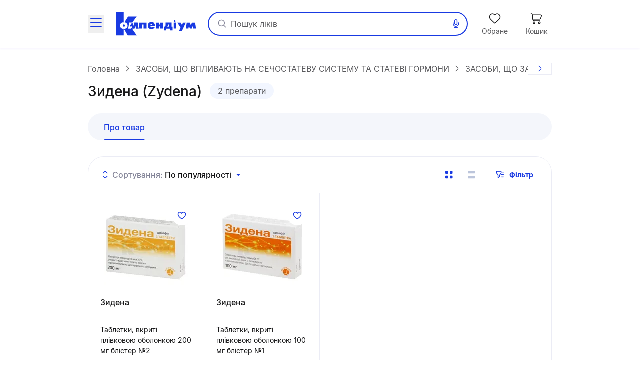

--- FILE ---
content_type: text/html;charset=utf-8
request_url: https://compendium.com.ua/dec/266054/
body_size: 59919
content:
<!DOCTYPE html><html  lang="uk" style="--sticky-tab-height: 72px" data-capo=""><head><meta charset="utf-8">
<meta name="viewport" content="width=device-width, initial-scale=1.0, maximum-scale=5.0, viewport-fit=cover">
<title>Зидена: інструкція, ціни, аналоги, як приймати — все про препарат | Compendium</title>
<style> </style>
<style>@font-face{font-display:block;font-family:icomoon;font-style:normal;font-weight:400;src:url(/fonts/icomoon/icomoon.eot?e32yig);src:url(/fonts/icomoon/icomoon.eot?e32yig#iefix) format("embedded-opentype"),url(/fonts/icomoon/icomoon.woff2?e32yig) format("woff2"),url(/fonts/icomoon/icomoon.ttf?e32yig) format("truetype"),url(/fonts/icomoon/icomoon.woff?e32yig) format("woff"),url(/fonts/icomoon/icomoon.svg?e32yig#icomoon) format("svg")}[class*=" icon-"],[class^=icon-]{font-family:icomoon!important;speak:never;font-style:normal;font-variant:normal;font-weight:400;line-height:1;text-transform:none;-webkit-font-smoothing:antialiased;-moz-osx-font-smoothing:grayscale}.icon-link:before{content:"\e965"}.icon-prescriptions:before{content:"\e962"}.icon-pill:before{content:"\e963"}.icon-book:before{content:"\e964"}.icon-cart-map:before{content:"\e961"}.icon-message:before{content:"\e960"}.icon-wifi:before{content:"\e95e"}.icon-wifi-slash:before{content:"\e95f"}.icon-cart-thin:before{content:"\e95d"}.icon-wavy-help:before{color:#808195;content:"\e95a"}.icon-exit:before{content:"\e95c"}.icon-cart-1:before{content:"\e95b"}.icon-world:before{content:"\e956"}.icon-arrow-left-up:before{content:"\e959"}.icon-google-play:before{content:"\e957"}.icon-apple:before{content:"\e958"}.icon-checkmark-circle:before{content:"\e955"}.icon-expand-content:before{content:"\e954"}.icon-tag:before{content:"\e953"}.icon-folder-doc:before{content:"\e952"}.icon-minus-in-circle:before{content:"\e94e"}.icon-plus-in-circle:before{content:"\e94f"}.icon-default-image:before{content:"\e951"}.icon-grade:before{content:"\e950"}.icon-down-rigth-arrow:before{content:"\e94d"}.icon-edit:before{content:"\e93e"}.icon-menu-tb-28:before{content:"\e93f"}.icon-order-28:before{content:"\e940"}.icon-eye-28:before{content:"\e941"}.icon-catalog-28:before{content:"\e942"}.icon-menu-28:before{content:"\e943"}.icon-catalog-icon-28:before{content:"\e944"}.icon-heart-28:before{content:"\e945"}.icon-cart-28:before{content:"\e946"}.icon-home-28:before{content:"\e947"}.icon-menu-tb-32:before{content:"\e948"}.icon-fold-32:before{content:"\e949"}.icon-calc-32:before{content:"\e94a"}.icon-lib-32:before{content:"\e94b"}.icon-calendar-32:before{content:"\e94c"}.icon-like-fill:before{content:"\e925"}.icon-heart-fill:before{content:"\e924"}.icon-arrow-for-dropdown:before{content:"\e900"}.icon-arrow-back:before{content:"\e901"}.icon-arrow-down:before{content:"\e902"}.icon-arrow-next:before{content:"\e903"}.icon-arrow-sm-left:before{content:"\e904"}.icon-arrow-sm-right:before{content:"\e905"}.icon-arrow-up:before{content:"\e906"}.icon-atc-categories:before{content:"\e907"}.icon-bag-shopping:before{content:"\e908"}.icon-basic-sent:before{content:"\e909"}.icon-bookmark:before{content:"\e90a"}.icon-calendar:before{content:"\e90b"}.icon-cart:before{content:"\e90c"}.icon-catalog-icon:before{content:"\e90d"}.icon-catalog-icon2:before{content:"\e90e"}.icon-category:before{content:"\e90f"}.icon-close:before{content:"\e910"}.icon-coins:before{content:"\e911"}.icon-coins2:before{content:"\e912"}.icon-delete:before{content:"\e913"}.icon-doctor:before{content:"\e914"}.icon-eye:before{content:"\e915"}.icon-eye-slash:before{content:"\e916"}.icon-facebook:before{content:"\e917"}.icon-facebook2:before{content:"\e918"}.icon-filter:before{content:"\e919"}.icon-geolocation:before{content:"\e91a"}.icon-heart:before{content:"\e91b"}.icon-home:before{content:"\e91c"}.icon-info:before{content:"\e91d"}.icon-language2:before{content:"\e91e"}.icon-like:before{content:"\e91f"}.icon-list-filled:before{content:"\e920"}.icon-list2:before{content:"\e921"}.icon-location:before{content:"\e922"}.icon-location-filled:before{content:"\e923"}.icon-mail:before{content:"\e926"}.icon-map-location:before{content:"\e927"}.icon-map-pin:before{content:"\e928"}.icon-menu_new:before{content:"\e929"}.icon-microphone:before{content:"\e92a"}.icon-minus:before{content:"\e92b"}.icon-more:before{content:"\e92c"}.icon-order:before{content:"\e92d"}.icon-order2:before{content:"\e92e"}.icon-pharmacy:before{content:"\e92f"}.icon-phone:before{content:"\e930"}.icon-plus:before{content:"\e931"}.icon-route:before{content:"\e932"}.icon-search:before{content:"\e933"}.icon-share:before{content:"\e934"}.icon-sorting:before{content:"\e935"}.icon-speak:before{content:"\e936"}.icon-speaker:before{content:"\e937"}.icon-squares-filled:before{content:"\e938"}.icon-tick:before{content:"\e939"}.icon-tick-in-circle:before{content:"\e93a"}.icon-time-success:before{content:"\e93b"}.icon-user2:before{content:"\e93c"}.icon-wallet:before{content:"\e93d"}@font-face{font-display:swap;font-family:Inter;font-style:normal;font-weight:700;src:url(/fonts/inter/Inter-Bold.eot);src:url(/fonts/inter/Inter-Bold.eot?#iefix) format("embedded-opentype"),url(/fonts/inter/Inter-Bold.woff2) format("woff2"),url(/fonts/inter/Inter-Bold.woff) format("woff"),url(/fonts/inter/Inter-Bold.ttf) format("truetype")}@font-face{font-display:swap;font-family:Inter;font-style:normal;font-weight:400;src:url(/fonts/inter/Inter-Regular.eot);src:url(/fonts/inter/Inter-Regular.eot?#iefix) format("embedded-opentype"),url(/fonts/inter/Inter-Regular.woff2) format("woff2"),url(/fonts/inter/Inter-Regular.woff) format("woff"),url(/fonts/inter/Inter-Regular.ttf) format("truetype")}@font-face{font-display:swap;font-family:Inter;font-style:normal;font-weight:500;src:url(/fonts/inter/Inter-Medium.eot);src:url(/fonts/inter/Inter-Medium.eot?#iefix) format("embedded-opentype"),url(/fonts/inter/Inter-Medium.woff2) format("woff2"),url(/fonts/inter/Inter-Medium.woff) format("woff"),url(/fonts/inter/Inter-Medium.ttf) format("truetype")}*,:after,:before{--tw-border-spacing-x:0;--tw-border-spacing-y:0;--tw-translate-x:0;--tw-translate-y:0;--tw-rotate:0;--tw-skew-x:0;--tw-skew-y:0;--tw-scale-x:1;--tw-scale-y:1;--tw-pan-x: ;--tw-pan-y: ;--tw-pinch-zoom: ;--tw-scroll-snap-strictness:proximity;--tw-gradient-from-position: ;--tw-gradient-via-position: ;--tw-gradient-to-position: ;--tw-ordinal: ;--tw-slashed-zero: ;--tw-numeric-figure: ;--tw-numeric-spacing: ;--tw-numeric-fraction: ;--tw-ring-inset: ;--tw-ring-offset-width:0px;--tw-ring-offset-color:#fff;--tw-ring-color:rgba(59,130,246,.5);--tw-ring-offset-shadow:0 0 #0000;--tw-ring-shadow:0 0 #0000;--tw-shadow:0 0 #0000;--tw-shadow-colored:0 0 #0000;--tw-blur: ;--tw-brightness: ;--tw-contrast: ;--tw-grayscale: ;--tw-hue-rotate: ;--tw-invert: ;--tw-saturate: ;--tw-sepia: ;--tw-drop-shadow: ;--tw-backdrop-blur: ;--tw-backdrop-brightness: ;--tw-backdrop-contrast: ;--tw-backdrop-grayscale: ;--tw-backdrop-hue-rotate: ;--tw-backdrop-invert: ;--tw-backdrop-opacity: ;--tw-backdrop-saturate: ;--tw-backdrop-sepia: ;--tw-contain-size: ;--tw-contain-layout: ;--tw-contain-paint: ;--tw-contain-style: }::backdrop{--tw-border-spacing-x:0;--tw-border-spacing-y:0;--tw-translate-x:0;--tw-translate-y:0;--tw-rotate:0;--tw-skew-x:0;--tw-skew-y:0;--tw-scale-x:1;--tw-scale-y:1;--tw-pan-x: ;--tw-pan-y: ;--tw-pinch-zoom: ;--tw-scroll-snap-strictness:proximity;--tw-gradient-from-position: ;--tw-gradient-via-position: ;--tw-gradient-to-position: ;--tw-ordinal: ;--tw-slashed-zero: ;--tw-numeric-figure: ;--tw-numeric-spacing: ;--tw-numeric-fraction: ;--tw-ring-inset: ;--tw-ring-offset-width:0px;--tw-ring-offset-color:#fff;--tw-ring-color:rgba(59,130,246,.5);--tw-ring-offset-shadow:0 0 #0000;--tw-ring-shadow:0 0 #0000;--tw-shadow:0 0 #0000;--tw-shadow-colored:0 0 #0000;--tw-blur: ;--tw-brightness: ;--tw-contrast: ;--tw-grayscale: ;--tw-hue-rotate: ;--tw-invert: ;--tw-saturate: ;--tw-sepia: ;--tw-drop-shadow: ;--tw-backdrop-blur: ;--tw-backdrop-brightness: ;--tw-backdrop-contrast: ;--tw-backdrop-grayscale: ;--tw-backdrop-hue-rotate: ;--tw-backdrop-invert: ;--tw-backdrop-opacity: ;--tw-backdrop-saturate: ;--tw-backdrop-sepia: ;--tw-contain-size: ;--tw-contain-layout: ;--tw-contain-paint: ;--tw-contain-style: }

/*! tailwindcss v3.4.16 | MIT License | https://tailwindcss.com*/*,:after,:before{border:0 solid #e5e7eb;box-sizing:border-box}:after,:before{--tw-content:""}:host,html{line-height:1.5;-webkit-text-size-adjust:100%;font-family:Inter,ui-sans-serif,system-ui,sans-serif,Apple Color Emoji,Segoe UI Emoji,Segoe UI Symbol,Noto Color Emoji;font-feature-settings:normal;font-variation-settings:normal;-moz-tab-size:4;-o-tab-size:4;tab-size:4;-webkit-tap-highlight-color:transparent}body{line-height:inherit;margin:0}hr{border-top-width:1px;color:inherit;height:0}abbr:where([title]){-webkit-text-decoration:underline dotted;text-decoration:underline dotted}h1,h2,h3,h4,h5,h6{font-size:inherit;font-weight:inherit}a{color:inherit;text-decoration:inherit}b,strong{font-weight:bolder}code,kbd,pre,samp{font-family:ui-monospace,SFMono-Regular,Menlo,Monaco,Consolas,Liberation Mono,Courier New,monospace;font-feature-settings:normal;font-size:1em;font-variation-settings:normal}small{font-size:80%}sub,sup{font-size:75%;line-height:0;position:relative;vertical-align:baseline}sub{bottom:-.25em}sup{top:-.5em}table{border-collapse:collapse;border-color:inherit;text-indent:0}button,input,optgroup,select,textarea{color:inherit;font-family:inherit;font-feature-settings:inherit;font-size:100%;font-variation-settings:inherit;font-weight:inherit;letter-spacing:inherit;line-height:inherit;margin:0;padding:0}button,select{text-transform:none}button,input:where([type=button]),input:where([type=reset]),input:where([type=submit]){-webkit-appearance:button;background-color:transparent;background-image:none}:-moz-focusring{outline:auto}:-moz-ui-invalid{box-shadow:none}progress{vertical-align:baseline}::-webkit-inner-spin-button,::-webkit-outer-spin-button{height:auto}[type=search]{-webkit-appearance:textfield;outline-offset:-2px}::-webkit-search-decoration{-webkit-appearance:none}::-webkit-file-upload-button{-webkit-appearance:button;font:inherit}summary{display:list-item}blockquote,dd,dl,figure,h1,h2,h3,h4,h5,h6,hr,p,pre{margin:0}fieldset{margin:0}fieldset,legend{padding:0}menu,ol,ul{list-style:none;margin:0;padding:0}dialog{padding:0}textarea{resize:vertical}input::-moz-placeholder,textarea::-moz-placeholder{color:#9ca3af;opacity:1}input::placeholder,textarea::placeholder{color:#9ca3af;opacity:1}[role=button],button{cursor:pointer}:disabled{cursor:default}audio,canvas,embed,iframe,img,object,svg,video{display:block;vertical-align:middle}img,video{height:auto;max-width:100%}[hidden]:where(:not([hidden=until-found])){display:none}.container{margin-left:auto;margin-right:auto;padding-left:20px;padding-right:20px;width:100%}@media (min-width:640px){.container{max-width:640px}}@media (min-width:712px){.container{max-width:712px}}@media (min-width:968px){.container{max-width:968px}}@media (min-width:1328px){.container{max-width:1328px}}.blue-gradient{background-image:linear-gradient(19.94deg,#1b3be3 14.18%,#4d49ff 87.73%)}.light-blue-gradient{background-image:linear-gradient(180deg,#f9ffff,#f2f3ff)}.light-purple-gradient{background-image:linear-gradient(180deg,#edfefd,#e2e3ff 96.43%)}.yellow-gradient{background-image:linear-gradient(180deg,#ffffe9,#feffb6)}.gray-gradient{background-image:linear-gradient(180deg,#f9f9fb,#f0f6f8 99.18%)}.header-shadow{box-shadow:0 2px 4px 0 #4b0cff0d}.navigation-menu-shadow{box-shadow:0 -2px 8px 0 #0000000f}.toast-shadow{box-shadow:0 8px 32px 0 #0000b21a;}.accent-shadow{box-shadow:0 3px 8px 0 #03091a0d}.price-list-container{padding-left:1.25rem;padding-right:1.25rem}@media (min-width:712px){.price-list-container{padding-left:1.5rem;padding-right:1.5rem}}.pointer-events-none{pointer-events:none}.pointer-events-auto{pointer-events:auto}.visible{visibility:visible}.invisible{visibility:hidden}.collapse{visibility:collapse}.\!static{position:static!important}.static{position:static}.fixed{position:fixed}.absolute{position:absolute}.relative{position:relative}.sticky{position:sticky}.inset-0{inset:0}.inset-x-5{left:1.25rem;right:1.25rem}.\!bottom-0{bottom:0!important}.-left-1{left:-.25rem}.-left-2{left:-.5rem}.-right-2{right:-.5rem}.-top-2{top:-.5rem}.-top-\[11px\]{top:-11px}.-top-\[13px\]{top:-13px}.bottom-0{bottom:0}.bottom-1\/2{bottom:50%}.bottom-12{bottom:3rem}.bottom-4{bottom:1rem}.bottom-6{bottom:1.5rem}.bottom-\[-1px\]{bottom:-1px}.bottom-\[1px\]{bottom:1px}.bottom-\[62px\]{bottom:62px}.bottom-full{bottom:100%}.left-0{left:0}.left-1\/2{left:50%}.left-2{left:.5rem}.left-3{left:.75rem}.left-3\/4{left:75%}.left-4{left:1rem}.left-5{left:1.25rem}.left-\[100\%\]{left:100%}.left-\[1px\]{left:1px}.left-\[20px\]{left:20px}.left-\[31px\]{left:31px}.left-\[63\%\]{left:63%}.left-\[var\(14px\)\]{left:var(14px)}.left-auto{left:auto}.right-0{right:0}.right-1{right:.25rem}.right-11{right:2.75rem}.right-2{right:.5rem}.right-3{right:.75rem}.right-4{right:1rem}.right-\[22px\]{right:22px}.right-\[2px\]{right:2px}.right-\[3px\]{right:3px}.right-\[42px\]{right:42px}.right-\[6px\]{right:6px}.top-0{top:0}.top-1{top:.25rem}.top-1\/2{top:50%}.top-3{top:.75rem}.top-4{top:1rem}.top-6{top:1.5rem}.top-\[--full-header-height\]{top:var(--full-header-height)}.top-\[-5px\]{top:-5px}.top-\[100\%\]{top:100%}.top-\[1px\]{top:1px}.top-\[30\%\]{top:30%}.top-\[60px\]{top:60px}.top-\[64px\]{top:64px}.top-\[6px\]{top:6px}.top-\[calc\(var\(--full-header-height\)-1rem\)\]{top:calc(var(--full-header-height) - 1rem)}.top-\[calc\(var\(--full-sticky-height\)\+1rem\)\]{top:calc(var(--full-sticky-height) + 1rem)}.top-\[calc\(var\(--header-height\)\+1rem\)\]{top:calc(var(--header-height) + 1rem)}.top-\[calc\(var\(--header-height\)\+50px\)\]{top:calc(var(--header-height) + 50px)}.top-\[calc\(var\(--header-height\)-1rem\)\]{top:calc(var(--header-height) - 1rem)}.top-\[var\(--full-header-height\)\]{top:var(--full-header-height)}.top-full{top:100%}.\!z-30{z-index:30!important}.\!z-\[9\]{z-index:9!important}.-z-10{z-index:-10}.-z-\[1\]{z-index:-1}.z-10{z-index:10}.z-20{z-index:20}.z-50{z-index:50}.z-\[0\]{z-index:0}.z-\[1000\]{z-index:1000}.z-\[100\]{z-index:100}.z-\[101\]{z-index:101}.z-\[109\]{z-index:109}.z-\[110\]{z-index:110}.z-\[1110\]{z-index:1110}.z-\[1111\]{z-index:1111}.z-\[111\]{z-index:111}.z-\[1\]{z-index:1}.z-\[21\]{z-index:21}.z-\[401\]{z-index:401}.z-\[888\]{z-index:888}.z-\[999\]{z-index:999}.z-\[99\]{z-index:99}.order-1{order:1}.float-right{float:right}.clear-both{clear:both}.\!m-0{margin:0!important}.m-0{margin:0}.\!mx-0{margin-left:0!important;margin-right:0!important}.\!mx-1{margin-left:.25rem!important;margin-right:.25rem!important}.\!my-9{margin-bottom:2.25rem!important;margin-top:2.25rem!important}.-mx-1\.5{margin-left:-.375rem;margin-right:-.375rem}.-mx-3{margin-left:-.75rem;margin-right:-.75rem}.-mx-4{margin-left:-1rem;margin-right:-1rem}.-mx-5{margin-left:-1.25rem;margin-right:-1.25rem}.-mx-\[5px\]{margin-left:-5px;margin-right:-5px}.mx-0{margin-left:0;margin-right:0}.mx-1{margin-left:.25rem;margin-right:.25rem}.mx-12{margin-left:3rem;margin-right:3rem}.mx-2{margin-left:.5rem;margin-right:.5rem}.mx-3{margin-left:.75rem;margin-right:.75rem}.mx-4{margin-left:1rem;margin-right:1rem}.mx-5{margin-left:1.25rem;margin-right:1.25rem}.mx-\[2px\]{margin-left:2px;margin-right:2px}.mx-auto{margin-left:auto;margin-right:auto}.my-10{margin-bottom:2.5rem;margin-top:2.5rem}.my-2{margin-bottom:.5rem;margin-top:.5rem}.my-3{margin-bottom:.75rem;margin-top:.75rem}.my-4{margin-bottom:1rem;margin-top:1rem}.my-5{margin-bottom:1.25rem;margin-top:1.25rem}.my-6{margin-bottom:1.5rem;margin-top:1.5rem}.my-8{margin-bottom:2rem;margin-top:2rem}.my-9{margin-bottom:2.25rem;margin-top:2.25rem}.my-\[10px\]{margin-bottom:10px;margin-top:10px}.my-\[24px\]{margin-bottom:24px;margin-top:24px}.\!mb-0{margin-bottom:0!important}.\!mb-6{margin-bottom:1.5rem!important}.\!ml-0{margin-left:0!important}.\!mr-0{margin-right:0!important}.\!mt-0{margin-top:0!important}.\!mt-6{margin-top:1.5rem!important}.-mb-1{margin-bottom:-.25rem}.-mb-\[1px\]{margin-bottom:-1px}.-mb-\[calc\(var\(--header-height\)\)\]{margin-bottom:calc(var(--header-height)*-1)}.-ml-12{margin-left:-3rem}.-ml-3{margin-left:-.75rem}.-ml-5{margin-left:-1.25rem}.-mr-2{margin-right:-.5rem}.-mr-4{margin-right:-1rem}.-mr-5{margin-right:-1.25rem}.-mr-\[1px\]{margin-right:-1px}.-mr-\[4px\]{margin-right:-4px}.-mt-1{margin-top:-.25rem}.-mt-6{margin-top:-1.5rem}.-mt-\[1px\]{margin-top:-1px}.mb-0{margin-bottom:0}.mb-1{margin-bottom:.25rem}.mb-1\.5{margin-bottom:.375rem}.mb-10{margin-bottom:2.5rem}.mb-12{margin-bottom:3rem}.mb-2{margin-bottom:.5rem}.mb-3{margin-bottom:.75rem}.mb-4{margin-bottom:1rem}.mb-5{margin-bottom:1.25rem}.mb-6{margin-bottom:1.5rem}.mb-7{margin-bottom:1.75rem}.mb-8{margin-bottom:2rem}.mb-9{margin-bottom:2.25rem}.mb-\[-1px\]{margin-bottom:-1px}.mb-\[18px\]{margin-bottom:18px}.mb-\[2px\]{margin-bottom:2px}.mb-\[32px\]{margin-bottom:32px}.mb-\[40px\]{margin-bottom:40px}.mb-\[42px\]{margin-bottom:42px}.mb-\[44px\]{margin-bottom:44px}.mb-\[54px\]{margin-bottom:54px}.mb-\[5px\]{margin-bottom:5px}.mb-\[63px\]{margin-bottom:63px}.ml-0{margin-left:0}.ml-1{margin-left:.25rem}.ml-12{margin-left:3rem}.ml-2{margin-left:.5rem}.ml-3{margin-left:.75rem}.ml-4{margin-left:1rem}.ml-5{margin-left:1.25rem}.ml-6{margin-left:1.5rem}.ml-9{margin-left:2.25rem}.ml-\[-1px\]{margin-left:-1px}.ml-\[-4px\]{margin-left:-4px}.ml-\[10px\]{margin-left:10px}.ml-\[2px\]{margin-left:2px}.ml-\[50px\]{margin-left:50px}.ml-\[6px\]{margin-left:6px}.ml-\[var\(--aside-sticky-nav-space\)\]{margin-left:var(--aside-sticky-nav-space)}.ml-auto{margin-left:auto}.mr-0{margin-right:0}.mr-1{margin-right:.25rem}.mr-1\.5{margin-right:.375rem}.mr-10{margin-right:2.5rem}.mr-2{margin-right:.5rem}.mr-3{margin-right:.75rem}.mr-4{margin-right:1rem}.mr-5{margin-right:1.25rem}.mr-6{margin-right:1.5rem}.mr-9{margin-right:2.25rem}.mr-\[10px\]{margin-right:10px}.mr-\[2px\]{margin-right:2px}.mr-\[48px\]{margin-right:48px}.mr-\[6px\]{margin-right:6px}.mr-auto{margin-right:auto}.mt-0{margin-top:0}.mt-1{margin-top:.25rem}.mt-10{margin-top:2.5rem}.mt-12{margin-top:3rem}.mt-2{margin-top:.5rem}.mt-2\.5{margin-top:.625rem}.mt-3{margin-top:.75rem}.mt-4{margin-top:1rem}.mt-5{margin-top:1.25rem}.mt-6{margin-top:1.5rem}.mt-8{margin-top:2rem}.mt-9{margin-top:2.25rem}.mt-\[-1px\]{margin-top:-1px}.mt-\[-2px\]{margin-top:-2px}.mt-\[-4px\]{margin-top:-4px}.mt-\[10px\]{margin-top:10px}.mt-\[18px\]{margin-top:18px}.mt-\[20px\]{margin-top:20px}.mt-\[2px\]{margin-top:2px}.mt-\[48px\]{margin-top:48px}.mt-\[6px\]{margin-top:6px}.mt-auto{margin-top:auto}.\!line-clamp-1{display:-webkit-box!important;overflow:hidden!important;-webkit-box-orient:vertical!important;-webkit-line-clamp:1!important}.line-clamp-1{-webkit-line-clamp:1}.line-clamp-1,.line-clamp-2{display:-webkit-box;overflow:hidden;-webkit-box-orient:vertical}.line-clamp-2{-webkit-line-clamp:2}.line-clamp-3{-webkit-line-clamp:3}.line-clamp-3,.line-clamp-4{display:-webkit-box;overflow:hidden;-webkit-box-orient:vertical}.line-clamp-4{-webkit-line-clamp:4}.line-clamp-6{display:-webkit-box;overflow:hidden;-webkit-box-orient:vertical;-webkit-line-clamp:6}.\!block{display:block!important}.block{display:block}.inline-block{display:inline-block}.inline{display:inline}.flex{display:flex}.\!inline-flex{display:inline-flex!important}.inline-flex{display:inline-flex}.table{display:table}.grid{display:grid}.\!hidden{display:none!important}.hidden{display:none}.aspect-video{aspect-ratio:16/9}.\!h-\[42px\]{height:42px!important}.\!h-\[65px\]{height:65px!important}.\!h-auto{height:auto!important}.h-0\.5{height:.125rem}.h-1{height:.25rem}.h-10{height:2.5rem}.h-11{height:2.75rem}.h-12{height:3rem}.h-14{height:3.5rem}.h-16{height:4rem}.h-2{height:.5rem}.h-20{height:5rem}.h-3{height:.75rem}.h-4{height:1rem}.h-5{height:1.25rem}.h-6{height:1.5rem}.h-7{height:1.75rem}.h-8{height:2rem}.h-\[100px\]{height:100px}.h-\[112px\]{height:112px}.h-\[11px\]{height:11px}.h-\[132px\]{height:132px}.h-\[146px\]{height:146px}.h-\[150px\]{height:150px}.h-\[160px\]{height:160px}.h-\[180px\]{height:180px}.h-\[200px\]{height:200px}.h-\[200vh\]{height:200vh}.h-\[214px\]{height:214px}.h-\[25px\]{height:25px}.h-\[260px\]{height:260px}.h-\[26px\]{height:26px}.h-\[27px\]{height:27px}.h-\[280px\]{height:280px}.h-\[29px\]{height:29px}.h-\[2px\]{height:2px}.h-\[31px\]{height:31px}.h-\[32px\]{height:32px}.h-\[35px\]{height:35px}.h-\[39px\]{height:39px}.h-\[40px\]{height:40px}.h-\[42px\]{height:42px}.h-\[44px\]{height:44px}.h-\[45px\]{height:45px}.h-\[48px\]{height:48px}.h-\[52px\]{height:52px}.h-\[54px\]{height:54px}.h-\[56px\]{height:56px}.h-\[60px\]{height:60px}.h-\[64px\]{height:64px}.h-\[68px\]{height:68px}.h-\[6px\]{height:6px}.h-\[74px\]{height:74px}.h-\[80\%\]{height:80%}.h-\[96px\]{height:96px}.h-\[calc\(100\%\+1rem\)\]{height:calc(100% + 1rem)}.h-\[calc\(100dvh-64px\)\]{height:calc(100dvh - 64px)}.h-\[calc\(100dvh-64px-var\(--navigation-panel\)\)\]{height:calc(100dvh - 64px - var(--navigation-panel))}.h-\[calc\(100vh-1rem-var\(--full-header-height\)\)\]{height:calc(100vh - 1rem - var(--full-header-height))}.h-\[calc\(100vh-1rem-var\(--header-height\)\)\]{height:calc(100vh - 1rem - var(--header-height))}.h-\[calc\(100vh-64px\)\]{height:calc(100vh - 64px)}.h-\[calc\(100vh-64px-var\(--navigation-panel\)\)\]{height:calc(100vh - 64px - var(--navigation-panel))}.h-\[calc\(100vh-var\(--full-header-height\)\)\]{height:calc(100vh - var(--full-header-height))}.h-\[calc\(100vh-var\(--navigation-panel\)-var\(--header-height\)\)\]{height:calc(100vh - var(--navigation-panel) - var(--header-height))}.h-\[calc\(theme\(height\.screen-dvh\)-56px\)\]{height:calc(100dvh - 56px)}.h-\[var\(--sticky-tab-height\)\]{height:var(--sticky-tab-height)}.h-\[var\(--top-header-height\)\]{height:var(--top-header-height)}.h-auto{height:auto}.h-fit{height:-moz-fit-content;height:fit-content}.h-full{height:100%}.h-screen{height:100vh}.max-h-\[100dvh\]{max-height:100dvh}.max-h-\[1080px\]{max-height:1080px}.max-h-\[120px\]{max-height:120px}.max-h-\[140px\]{max-height:140px}.max-h-\[168px\]{max-height:168px}.max-h-\[236px\]{max-height:236px}.max-h-\[32px\]{max-height:32px}.max-h-\[330px\]{max-height:330px}.max-h-\[350px\]{max-height:350px}.max-h-\[442px\]{max-height:442px}.max-h-\[524px\]{max-height:524px}.max-h-\[870px\]{max-height:870px}.max-h-\[90px\]{max-height:90px}.max-h-\[calc\(100vh-64px-var\(--navigation-panel\)\)\]{max-height:calc(100vh - 64px - var(--navigation-panel))}.max-h-\[calc\(100vh-var\(--full-header-height\)-16px\)\]{max-height:calc(100vh - var(--full-header-height) - 16px)}.max-h-\[calc\(100vh-var\(--full-header-height\)-48px\)\]{max-height:calc(100vh - var(--full-header-height) - 48px)}.max-h-\[calc\(100vh-var\(--full-sticky-height\)-3rem\)\]{max-height:calc(100vh - var(--full-sticky-height) - 3rem)}.max-h-\[calc\(100vh-var\(--header-height\)\+100px\)\]{max-height:calc(100vh - var(--header-height) + 100px)}.max-h-\[calc\(100vh-var\(--header-height\)-3rem\)\]{max-height:calc(100vh - var(--header-height) - 3rem)}.max-h-screen{max-height:100vh}.min-h-0{min-height:0}.min-h-12{min-height:3rem}.min-h-14{min-height:3.5rem}.min-h-16{min-height:4rem}.min-h-\[100px\]{min-height:100px}.min-h-\[120px\]{min-height:120px}.min-h-\[168px\]{min-height:168px}.min-h-\[180px\]{min-height:180px}.min-h-\[18px\]{min-height:18px}.min-h-\[30px\]{min-height:30px}.min-h-\[320px\]{min-height:320px}.min-h-\[33px\]{min-height:33px}.min-h-\[42px\]{min-height:42px}.min-h-\[56px\]{min-height:56px}.min-h-\[64px\]{min-height:64px}.\!w-1\/2{width:50%!important}.\!w-\[145px\]{width:145px!important}.\!w-\[228px\]{width:228px!important}.\!w-\[465px\]{width:465px!important}.\!w-\[50\%\]{width:50%!important}.\!w-auto{width:auto!important}.\!w-fit{width:-moz-fit-content!important;width:fit-content!important}.\!w-full{width:100%!important}.w-0\.5{width:.125rem}.w-1{width:.25rem}.w-1\/2{width:50%}.w-1\/3{width:33.333333%}.w-10{width:2.5rem}.w-12{width:3rem}.w-14{width:3.5rem}.w-16{width:4rem}.w-2{width:.5rem}.w-20{width:5rem}.w-3{width:.75rem}.w-4{width:1rem}.w-5{width:1.25rem}.w-6{width:1.5rem}.w-7{width:1.75rem}.w-8{width:2rem}.w-80{width:20rem}.w-\[100px\]{width:100px}.w-\[100vw\]{width:100vw}.w-\[108px\]{width:108px}.w-\[113px\]{width:113px}.w-\[114px\]{width:114px}.w-\[11px\]{width:11px}.w-\[130px\]{width:130px}.w-\[132px\]{width:132px}.w-\[136px\]{width:136px}.w-\[142px\]{width:142px}.w-\[148px\]{width:148px}.w-\[150px\]{width:150px}.w-\[160px\]{width:160px}.w-\[180px\]{width:180px}.w-\[183px\]{width:183px}.w-\[18px\]{width:18px}.w-\[1px\]{width:1px}.w-\[210px\]{width:210px}.w-\[220px\]{width:220px}.w-\[232px\]{width:232px}.w-\[248px\]{width:248px}.w-\[256px\]{width:256px}.w-\[260px\]{width:260px}.w-\[26px\]{width:26px}.w-\[27px\]{width:27px}.w-\[280px\]{width:280px}.w-\[2px\]{width:2px}.w-\[30px\]{width:30px}.w-\[320px\]{width:320px}.w-\[322px\]{width:322px}.w-\[348px\]{width:348px}.w-\[378px\]{width:378px}.w-\[40px\]{width:40px}.w-\[420px\]{width:420px}.w-\[42px\]{width:42px}.w-\[44px\]{width:44px}.w-\[48px\]{width:48px}.w-\[54px\]{width:54px}.w-\[56px\]{width:56px}.w-\[60px\]{width:60px}.w-\[64px\]{width:64px}.w-\[68px\]{width:68px}.w-\[6px\]{width:6px}.w-\[90\%\]{width:90%}.w-\[96px\]{width:96px}.w-\[calc\(100\%\+8px\*2\)\]{width:calc(100% + 16px)}.w-\[calc\(100\%-\(14\%\*2\)\)\]{width:72%}.w-\[calc\(100\%-\(17\%\*2\)\)\]{width:66%}.w-\[calc\(100\%-14px\*2\)\]{width:calc(100% - 28px)}.w-auto{width:auto}.w-fit{width:-moz-fit-content;width:fit-content}.w-full{width:100%}.w-max{width:-moz-max-content;width:max-content}.w-screen{width:100vw}.min-w-0{min-width:0}.min-w-10{min-width:2.5rem}.min-w-14{min-width:3.5rem}.min-w-4{min-width:1rem}.min-w-5{min-width:1.25rem}.min-w-8{min-width:2rem}.min-w-\[100px\]{min-width:100px}.min-w-\[120px\]{min-width:120px}.min-w-\[136px\]{min-width:136px}.min-w-\[150px\]{min-width:150px}.min-w-\[160px\]{min-width:160px}.min-w-\[168px\]{min-width:168px}.min-w-\[180px\]{min-width:180px}.min-w-\[200px\]{min-width:200px}.min-w-\[330px\]{min-width:330px}.min-w-\[54px\]{min-width:54px}.min-w-\[64px\]{min-width:64px}.min-w-\[70px\]{min-width:70px}.min-w-\[var\(--aside-sticky-nav-width\)\]{min-width:var(--aside-sticky-nav-width)}.min-w-fit{min-width:-moz-fit-content;min-width:fit-content}.min-w-full{min-width:100%}.max-w-\[100wv\]{max-width:100wv}.max-w-\[1072px\]{max-width:1072px}.max-w-\[120px\]{max-width:120px}.max-w-\[140px\]{max-width:140px}.max-w-\[168px\]{max-width:168px}.max-w-\[240px\]{max-width:240px}.max-w-\[280px\]{max-width:280px}.max-w-\[320px\]{max-width:320px}.max-w-\[360px\]{max-width:360px}.max-w-\[400px\]{max-width:400px}.max-w-\[442px\]{max-width:442px}.max-w-\[500px\]{max-width:500px}.max-w-\[524px\]{max-width:524px}.max-w-\[75\%\]{max-width:75%}.max-w-\[calc\(100\%-44px\)\]{max-width:calc(100% - 44px)}.max-w-full{max-width:100%}.flex-1{flex:1 1 0%}.flex-none{flex:none}.flex-shrink-0{flex-shrink:0}.shrink{flex-shrink:1}.shrink-0{flex-shrink:0}.grow{flex-grow:1}.basis-0{flex-basis:0px}.origin-center{transform-origin:center}.-translate-x-1\/2{--tw-translate-x:-50%}.-translate-x-1\/2,.-translate-y-1\/2{transform:translate(var(--tw-translate-x),var(--tw-translate-y)) rotate(var(--tw-rotate)) skewX(var(--tw-skew-x)) skewY(var(--tw-skew-y)) scaleX(var(--tw-scale-x)) scaleY(var(--tw-scale-y))}.-translate-y-1\/2{--tw-translate-y:-50%}.-translate-y-\[45\%\]{--tw-translate-y:-45%}.-translate-y-\[45\%\],.-translate-y-\[calc\(100\%\+6px\)\]{transform:translate(var(--tw-translate-x),var(--tw-translate-y)) rotate(var(--tw-rotate)) skewX(var(--tw-skew-x)) skewY(var(--tw-skew-y)) scaleX(var(--tw-scale-x)) scaleY(var(--tw-scale-y))}.-translate-y-\[calc\(100\%\+6px\)\]{--tw-translate-y:calc(-100% + -6px)}.-translate-y-full{--tw-translate-y:-100%}.-translate-y-full,.translate-x-1{transform:translate(var(--tw-translate-x),var(--tw-translate-y)) rotate(var(--tw-rotate)) skewX(var(--tw-skew-x)) skewY(var(--tw-skew-y)) scaleX(var(--tw-scale-x)) scaleY(var(--tw-scale-y))}.translate-x-1{--tw-translate-x:0.25rem}.translate-x-1\/2{--tw-translate-x:50%}.translate-x-1\/2,.translate-x-\[45\%\]{transform:translate(var(--tw-translate-x),var(--tw-translate-y)) rotate(var(--tw-rotate)) skewX(var(--tw-skew-x)) skewY(var(--tw-skew-y)) scaleX(var(--tw-scale-x)) scaleY(var(--tw-scale-y))}.translate-x-\[45\%\]{--tw-translate-x:45%}.translate-y-0{--tw-translate-y:0px}.-rotate-90,.translate-y-0{transform:translate(var(--tw-translate-x),var(--tw-translate-y)) rotate(var(--tw-rotate)) skewX(var(--tw-skew-x)) skewY(var(--tw-skew-y)) scaleX(var(--tw-scale-x)) scaleY(var(--tw-scale-y))}.-rotate-90{--tw-rotate:-90deg}.rotate-180{--tw-rotate:180deg}.rotate-180,.transform{transform:translate(var(--tw-translate-x),var(--tw-translate-y)) rotate(var(--tw-rotate)) skewX(var(--tw-skew-x)) skewY(var(--tw-skew-y)) scaleX(var(--tw-scale-x)) scaleY(var(--tw-scale-y))}.\!cursor-auto{cursor:auto!important}.cursor-auto{cursor:auto}.cursor-not-allowed{cursor:not-allowed}.cursor-pointer{cursor:pointer}.select-none{-webkit-user-select:none;-moz-user-select:none;user-select:none}.resize{resize:both}.list-disc{list-style-type:disc}.grid-flow-col{grid-auto-flow:column}.grid-rows-2{grid-template-rows:repeat(2,minmax(0,1fr))}.flex-row{flex-direction:row}.flex-row-reverse{flex-direction:row-reverse}.flex-col{flex-direction:column}.flex-col-reverse{flex-direction:column-reverse}.flex-wrap{flex-wrap:wrap}.flex-nowrap{flex-wrap:nowrap}.items-start{align-items:flex-start}.items-end{align-items:flex-end}.items-center{align-items:center}.justify-start{justify-content:flex-start}.justify-end{justify-content:flex-end}.justify-center{justify-content:center}.justify-between{justify-content:space-between}.gap-2{gap:.5rem}.gap-2\.5{gap:.625rem}.gap-x-4{-moz-column-gap:1rem;column-gap:1rem}.gap-y-3{row-gap:.75rem}.gap-y-\[10px\]{row-gap:10px}.self-end{align-self:flex-end}.overflow-auto{overflow:auto}.overflow-hidden{overflow:hidden}.overflow-x-auto{overflow-x:auto}.overflow-y-auto{overflow-y:auto}.overflow-x-hidden{overflow-x:hidden}.whitespace-nowrap{white-space:nowrap}.text-nowrap{text-wrap:nowrap}.\!rounded-3xl{border-radius:1.5rem!important}.\!rounded-\[40px\]{border-radius:40px!important}.\!rounded-\[48px\]{border-radius:48px!important}.\!rounded-none{border-radius:0!important}.\!rounded-xl{border-radius:.75rem!important}.rounded{border-radius:.25rem}.rounded-2xl{border-radius:1rem}.rounded-3xl{border-radius:1.5rem}.rounded-4xl{border-radius:2rem}.rounded-\[10px\]{border-radius:10px}.rounded-\[12px\]{border-radius:12px}.rounded-\[16px\]{border-radius:16px}.rounded-\[18px\]{border-radius:18px}.rounded-\[20px\]{border-radius:20px}.rounded-\[24px\]{border-radius:24px}.rounded-\[26px\]{border-radius:26px}.rounded-\[28px\]{border-radius:28px}.rounded-\[30px\]{border-radius:30px}.rounded-\[32px\]{border-radius:32px}.rounded-\[40px\]{border-radius:40px}.rounded-\[6px\]{border-radius:6px}.rounded-full{border-radius:9999px}.rounded-lg{border-radius:.5rem}.rounded-xl{border-radius:.75rem}.rounded-b-\[32px\]{border-bottom-left-radius:32px;border-bottom-right-radius:32px}.rounded-b-none{border-bottom-left-radius:0;border-bottom-right-radius:0}.rounded-t-3xl{border-top-left-radius:1.5rem;border-top-right-radius:1.5rem}.rounded-t-\[28px\]{border-top-left-radius:28px;border-top-right-radius:28px}.rounded-t-\[32px\]{border-top-left-radius:32px;border-top-right-radius:32px}.rounded-t-lg{border-top-left-radius:.5rem;border-top-right-radius:.5rem}.\!border-0{border-width:0!important}.\!border-2{border-width:2px!important}.border{border-width:1px}.border-0{border-width:0}.border-2{border-width:2px}.border-4{border-width:4px}.border-\[1px\]{border-width:1px}.border-\[2px\]{border-width:2px}.border-\[3px\]{border-width:3px}.border-\[4px\]{border-width:4px}.border-x{border-left-width:1px;border-right-width:1px}.border-y{border-top-width:1px}.border-b,.border-b-\[1px\],.border-y{border-bottom-width:1px}.border-b-\[6px\]{border-bottom-width:6px}.border-l{border-left-width:1px}.border-l-0{border-left-width:0}.border-r{border-right-width:1px}.border-t{border-top-width:1px}.border-t-0{border-top-width:0}.border-t-\[6px\]{border-top-width:6px}.border-dashed{border-style:dashed}.\!border-none{border-style:none!important}.border-none{border-style:none}.\!border-main-blue{--tw-border-opacity:1!important;border-color:rgb(25 58 226/var(--tw-border-opacity,1))!important}.border-\[\#D3DFE1\]{--tw-border-opacity:1;border-color:rgb(211 223 225/var(--tw-border-opacity,1))}.border-\[\#D4D8E1\]{--tw-border-opacity:1;border-color:rgb(212 216 225/var(--tw-border-opacity,1))}.border-\[\#E8ECF5\]{--tw-border-opacity:1;border-color:rgb(232 236 245/var(--tw-border-opacity,1))}.border-accent-bg{--tw-border-opacity:1;border-color:rgb(253 251 208/var(--tw-border-opacity,1))}.border-bg-primary{--tw-border-opacity:1;border-color:rgb(242 246 255/var(--tw-border-opacity,1))}.border-light-blue{--tw-border-opacity:1;border-color:rgb(241 253 255/var(--tw-border-opacity,1))}.border-light-gray{--tw-border-opacity:1;border-color:rgb(188 197 219/var(--tw-border-opacity,1))}.border-light-green{--tw-border-opacity:1;border-color:rgb(229 255 234/var(--tw-border-opacity,1))}.border-main-accent{--tw-border-opacity:1;border-color:rgb(255 103 31/var(--tw-border-opacity,1))}.border-main-blue{--tw-border-opacity:1;border-color:rgb(25 58 226/var(--tw-border-opacity,1))}.border-main-gray{--tw-border-opacity:1;border-color:rgb(128 129 149/var(--tw-border-opacity,1))}.border-main-red{--tw-border-opacity:1;border-color:rgb(214 39 39/var(--tw-border-opacity,1))}.border-main-stroke,.border-main-white{--tw-border-opacity:1;border-color:rgb(235 236 245/var(--tw-border-opacity,1))}.border-success{--tw-border-opacity:1;border-color:rgb(81 187 50/var(--tw-border-opacity,1))}.border-transparent{border-color:transparent}.border-white{--tw-border-opacity:1;border-color:rgb(255 255 255/var(--tw-border-opacity,1))}.\!bg-main-red{--tw-bg-opacity:1!important;background-color:rgb(214 39 39/var(--tw-bg-opacity,1))!important}.bg-\[\#0052F6\]{--tw-bg-opacity:1;background-color:rgb(0 82 246/var(--tw-bg-opacity,1))}.bg-\[\#D3DFE1\]{--tw-bg-opacity:1;background-color:rgb(211 223 225/var(--tw-bg-opacity,1))}.bg-\[\#D4D8E1\]{--tw-bg-opacity:1;background-color:rgb(212 216 225/var(--tw-bg-opacity,1))}.bg-\[\#D9D9D9\]{--tw-bg-opacity:1;background-color:rgb(217 217 217/var(--tw-bg-opacity,1))}.bg-\[\#E8ECF5\]{--tw-bg-opacity:1;background-color:rgb(232 236 245/var(--tw-bg-opacity,1))}.bg-\[\#ddd\]{--tw-bg-opacity:1;background-color:rgb(221 221 221/var(--tw-bg-opacity,1))}.bg-\[\#e5ffe9\]{--tw-bg-opacity:1;background-color:rgb(229 255 233/var(--tw-bg-opacity,1))}.bg-accent-bg{--tw-bg-opacity:1;background-color:rgb(253 251 208/var(--tw-bg-opacity,1))}.bg-accent-shadow-bg{--tw-bg-opacity:1;background-color:rgb(233 231 188/var(--tw-bg-opacity,1))}.bg-bg-primary{--tw-bg-opacity:1;background-color:rgb(242 246 255/var(--tw-bg-opacity,1))}.bg-bg2{--tw-bg-opacity:1;background-color:rgb(244 246 251/var(--tw-bg-opacity,1))}.bg-black{--tw-bg-opacity:1;background-color:rgb(0 0 0/var(--tw-bg-opacity,1))}.bg-blue-500{--tw-bg-opacity:1;background-color:rgb(59 130 246/var(--tw-bg-opacity,1))}.bg-danger{--tw-bg-opacity:1;background-color:rgb(189 48 40/var(--tw-bg-opacity,1))}.bg-light-blue{--tw-bg-opacity:1;background-color:rgb(241 253 255/var(--tw-bg-opacity,1))}.bg-light-blue-shadow-bg{--tw-bg-opacity:1;background-color:rgb(231 243 245/var(--tw-bg-opacity,1))}.bg-light-gray{--tw-bg-opacity:1;background-color:rgb(188 197 219/var(--tw-bg-opacity,1))}.bg-light-green{--tw-bg-opacity:1;background-color:rgb(229 255 234/var(--tw-bg-opacity,1))}.bg-light-red{--tw-bg-opacity:1;background-color:rgb(255 240 240/var(--tw-bg-opacity,1))}.bg-light-shadow-red{--tw-bg-opacity:1;background-color:rgb(235 220 220/var(--tw-bg-opacity,1))}.bg-main-accent{--tw-bg-opacity:1;background-color:rgb(255 103 31/var(--tw-bg-opacity,1))}.bg-main-black\/50{background-color:rgba(16,16,17,.5)}.bg-main-blue{--tw-bg-opacity:1;background-color:rgb(25 58 226/var(--tw-bg-opacity,1))}.bg-main-gray{--tw-bg-opacity:1;background-color:rgb(128 129 149/var(--tw-bg-opacity,1))}.bg-main-green{--tw-bg-opacity:1;background-color:rgb(26 169 40/var(--tw-bg-opacity,1))}.bg-main-red{--tw-bg-opacity:1;background-color:rgb(214 39 39/var(--tw-bg-opacity,1))}.bg-main-stroke{--tw-bg-opacity:1;background-color:rgb(235 236 245/var(--tw-bg-opacity,1))}.bg-success-light{--tw-bg-opacity:1;background-color:rgb(240 249 237/var(--tw-bg-opacity,1))}.bg-success-shadow-light{--tw-bg-opacity:1;background-color:rgb(209 235 214/var(--tw-bg-opacity,1))}.bg-super-light{--tw-bg-opacity:1;background-color:rgb(251 251 253/var(--tw-bg-opacity,1))}.bg-transparent{background-color:transparent}.bg-transparent-bg{background-color:#1430c21a}.bg-warning{--tw-bg-opacity:1;background-color:rgb(245 196 21/var(--tw-bg-opacity,1))}.bg-warning-2{--tw-bg-opacity:1;background-color:rgb(253 225 78/var(--tw-bg-opacity,1))}.bg-warning-light{--tw-bg-opacity:1;background-color:rgb(255 250 219/var(--tw-bg-opacity,1))}.bg-white{--tw-bg-opacity:1;background-color:rgb(255 255 255/var(--tw-bg-opacity,1))}.bg-white\/80{background-color:hsla(0,0%,100%,.8)}.bg-opacity-50{--tw-bg-opacity:0.5}.bg-opacity-90{--tw-bg-opacity:0.9}.bg-\[url\(\'\/public\/images\/mockMap\.webp\'\)\]{background-image:url(/_nuxt/mockMap.C-wpfIyr.webp)}.bg-\[url\(\'\@\/public\/images\/map\/marker-active\.svg\'\)\]{background-image:url("data:image/svg+xml;charset=utf-8,%3Csvg xmlns='http://www.w3.org/2000/svg' width='54' height='27' fill='none' viewBox='0 0 54 27'%3E%3Cmask id='a' fill='%23193AE2'%3E%3Cpath fill-rule='evenodd' d='M4 0a4 4 0 0 0-4 4v14a4 4 0 0 0 4 4h19.151L27 27l3.849-5H50a4 4 0 0 0 4-4V4a4 4 0 0 0-4-4z' clip-rule='evenodd'/%3E%3C/mask%3E%3Cpath fill='%23193AE2' fill-rule='evenodd' d='M4 0a4 4 0 0 0-4 4v14a4 4 0 0 0 4 4h19.151L27 27l3.849-5H50a4 4 0 0 0 4-4V4a4 4 0 0 0-4-4z' clip-rule='evenodd'/%3E%3Cpath fill='%23193AE2' d='m23.151 22 .792-.61-.3-.39h-.492zM27 27l-.792.61.792 1.03.792-1.03zm3.849-5v-1h-.492l-.3.39zM1 4a3 3 0 0 1 3-3v-2a5 5 0 0 0-5 5zm0 14V4h-2v14zm3 3a3 3 0 0 1-3-3h-2a5 5 0 0 0 5 5zm19.151 0H4v2h19.151zm-.792 1.61 3.849 5 1.584-1.22-3.849-5zm5.433 5 3.85-5-1.585-1.22-3.85 5zM50 21H30.849v2H50zm3-3a3 3 0 0 1-3 3v2a5 5 0 0 0 5-5zm0-14v14h2V4zm-3-3a3 3 0 0 1 3 3h2a5 5 0 0 0-5-5zM4 1h46v-2H4z' mask='url(%23a)'/%3E%3C/svg%3E")}.bg-\[url\(\'\@\/public\/images\/map\/marker-hover\.svg\'\)\]{background-image:url("data:image/svg+xml;charset=utf-8,%3Csvg xmlns='http://www.w3.org/2000/svg' width='54' height='27' fill='none' viewBox='0 0 54 27'%3E%3Cmask id='a' fill='%23fff'%3E%3Cpath fill-rule='evenodd' d='M4 0a4 4 0 0 0-4 4v14a4 4 0 0 0 4 4h19.151L27 27l3.849-5H50a4 4 0 0 0 4-4V4a4 4 0 0 0-4-4z' clip-rule='evenodd'/%3E%3C/mask%3E%3Cpath fill='%23fff' fill-rule='evenodd' d='M4 0a4 4 0 0 0-4 4v14a4 4 0 0 0 4 4h19.151L27 27l3.849-5H50a4 4 0 0 0 4-4V4a4 4 0 0 0-4-4z' clip-rule='evenodd'/%3E%3Cpath fill='%23193AE2' d='m23.151 22 .792-.61-.3-.39h-.492zM27 27l-.792.61.792 1.03.792-1.03zm3.849-5v-1h-.492l-.3.39zM1 4a3 3 0 0 1 3-3v-2a5 5 0 0 0-5 5zm0 14V4h-2v14zm3 3a3 3 0 0 1-3-3h-2a5 5 0 0 0 5 5zm19.151 0H4v2h19.151zm-.792 1.61 3.849 5 1.584-1.22-3.849-5zm5.433 5 3.85-5-1.585-1.22-3.85 5zM50 21H30.849v2H50zm3-3a3 3 0 0 1-3 3v2a5 5 0 0 0 5-5zm0-14v14h2V4zm-3-3a3 3 0 0 1 3 3h2a5 5 0 0 0-5-5zM4 1h46v-2H4z' mask='url(%23a)'/%3E%3C/svg%3E")}.bg-\[url\(\'\@\/public\/images\/map\/marker-normal\.svg\'\)\]{background-image:url("data:image/svg+xml;charset=utf-8,%3Csvg xmlns='http://www.w3.org/2000/svg' width='54' height='27' fill='none' viewBox='0 0 54 27'%3E%3Cmask id='a' fill='%23fff'%3E%3Cpath fill-rule='evenodd' d='M4 0a4 4 0 0 0-4 4v14a4 4 0 0 0 4 4h19.151L27 27l3.849-5H50a4 4 0 0 0 4-4V4a4 4 0 0 0-4-4z' clip-rule='evenodd'/%3E%3C/mask%3E%3Cpath fill='%23fff' fill-rule='evenodd' d='M4 0a4 4 0 0 0-4 4v14a4 4 0 0 0 4 4h19.151L27 27l3.849-5H50a4 4 0 0 0 4-4V4a4 4 0 0 0-4-4z' clip-rule='evenodd'/%3E%3Cpath fill='%23BCC5DB' d='m23.151 22 .792-.61-.3-.39h-.492zM27 27l-.792.61.792 1.03.792-1.03zm3.849-5v-1h-.492l-.3.39zM1 4a3 3 0 0 1 3-3v-2a5 5 0 0 0-5 5zm0 14V4h-2v14zm3 3a3 3 0 0 1-3-3h-2a5 5 0 0 0 5 5zm19.151 0H4v2h19.151zm-.792 1.61 3.849 5 1.584-1.22-3.849-5zm5.433 5 3.85-5-1.585-1.22-3.85 5zM50 21H30.849v2H50zm3-3a3 3 0 0 1-3 3v2a5 5 0 0 0 5-5zm0-14v14h2V4zm-3-3a3 3 0 0 1 3 3h2a5 5 0 0 0-5-5zM4 1h46v-2H4z' mask='url(%23a)'/%3E%3C/svg%3E")}.bg-\[url\(\'\@\/public\/images\/map\/marker-visited-hover\.svg\'\)\],.bg-\[url\(\'\@\/public\/images\/map\/marker-visited\.svg\'\)\]{background-image:url("data:image/svg+xml;charset=utf-8,%3Csvg xmlns='http://www.w3.org/2000/svg' width='54' height='27' fill='none' viewBox='0 0 54 27'%3E%3Cmask id='a' fill='%23fff'%3E%3Cpath fill-rule='evenodd' d='M4 0a4 4 0 0 0-4 4v14a4 4 0 0 0 4 4h19.151L27 27l3.849-5H50a4 4 0 0 0 4-4V4a4 4 0 0 0-4-4z' clip-rule='evenodd'/%3E%3C/mask%3E%3Cpath fill='%23fff' fill-rule='evenodd' d='M4 0a4 4 0 0 0-4 4v14a4 4 0 0 0 4 4h19.151L27 27l3.849-5H50a4 4 0 0 0 4-4V4a4 4 0 0 0-4-4z' clip-rule='evenodd'/%3E%3Cpath fill='%23F9A200' d='m23.151 22 .792-.61-.3-.39h-.492zM27 27l-.792.61.792 1.03.792-1.03zm3.849-5v-1h-.492l-.3.39zM1 4a3 3 0 0 1 3-3v-2a5 5 0 0 0-5 5zm0 14V4h-2v14zm3 3a3 3 0 0 1-3-3h-2a5 5 0 0 0 5 5zm19.151 0H4v2h19.151zm-.792 1.61 3.849 5 1.584-1.22-3.849-5zm5.433 5 3.85-5-1.585-1.22-3.85 5zM50 21H30.849v2H50zm3-3a3 3 0 0 1-3 3v2a5 5 0 0 0 5-5zm0-14v14h2V4zm-3-3a3 3 0 0 1 3 3h2a5 5 0 0 0-5-5zM4 1h46v-2H4z' mask='url(%23a)'/%3E%3C/svg%3E")}.bg-gradient-to-b{background-image:linear-gradient(to bottom,var(--tw-gradient-stops))}.bg-none{background-image:none}.from-\[\#feffe8\]{--tw-gradient-from:#feffe8 var(--tw-gradient-from-position);--tw-gradient-to:rgba(254,255,232,0) var(--tw-gradient-to-position);--tw-gradient-stops:var(--tw-gradient-from),var(--tw-gradient-to)}.to-\[\#fdffb5\]{--tw-gradient-to:#fdffb5 var(--tw-gradient-to-position)}.bg-\[length\:100\%_100\%\]{background-size:100% 100%}.bg-cover{background-size:cover}.bg-center{background-position:50%}.object-contain{-o-object-fit:contain;object-fit:contain}.object-cover{-o-object-fit:cover;object-fit:cover}.\!p-0{padding:0!important}.p-0{padding:0}.p-1{padding:.25rem}.p-12{padding:3rem}.p-2{padding:.5rem}.p-3{padding:.75rem}.p-4{padding:1rem}.p-5{padding:1.25rem}.p-6{padding:1.5rem}.p-7{padding:1.75rem}.p-\[14px\]{padding:14px}.p-\[23px\]{padding:23px}.p-\[3px\]{padding:3px}.\!px-0{padding-left:0!important;padding-right:0!important}.\!px-2{padding-left:.5rem!important;padding-right:.5rem!important}.\!px-4{padding-left:1rem!important;padding-right:1rem!important}.\!py-0{padding-bottom:0!important;padding-top:0!important}.\!py-2\.5{padding-bottom:.625rem!important;padding-top:.625rem!important}.px-0{padding-left:0;padding-right:0}.px-0\.5{padding-left:.125rem;padding-right:.125rem}.px-1{padding-left:.25rem;padding-right:.25rem}.px-1\.5{padding-left:.375rem;padding-right:.375rem}.px-12{padding-left:3rem;padding-right:3rem}.px-2{padding-left:.5rem;padding-right:.5rem}.px-3{padding-left:.75rem;padding-right:.75rem}.px-4{padding-left:1rem;padding-right:1rem}.px-5{padding-left:1.25rem;padding-right:1.25rem}.px-6{padding-left:1.5rem;padding-right:1.5rem}.px-7{padding-left:1.75rem;padding-right:1.75rem}.px-8{padding-left:2rem;padding-right:2rem}.px-9{padding-left:2.25rem;padding-right:2.25rem}.px-\[10px\]{padding-left:10px;padding-right:10px}.px-\[20px\]{padding-left:20px;padding-right:20px}.px-\[31px\]{padding-left:31px;padding-right:31px}.px-\[52px\]{padding-left:52px;padding-right:52px}.py-0{padding-bottom:0;padding-top:0}.py-0\.5{padding-bottom:.125rem;padding-top:.125rem}.py-1{padding-bottom:.25rem;padding-top:.25rem}.py-1\.5{padding-bottom:.375rem;padding-top:.375rem}.py-10{padding-bottom:2.5rem;padding-top:2.5rem}.py-12{padding-bottom:3rem;padding-top:3rem}.py-2{padding-bottom:.5rem;padding-top:.5rem}.py-2\.5{padding-bottom:.625rem;padding-top:.625rem}.py-3{padding-bottom:.75rem;padding-top:.75rem}.py-4{padding-bottom:1rem;padding-top:1rem}.py-5{padding-bottom:1.25rem;padding-top:1.25rem}.py-6{padding-bottom:1.5rem;padding-top:1.5rem}.py-8{padding-bottom:2rem;padding-top:2rem}.py-9{padding-bottom:2.25rem;padding-top:2.25rem}.py-\[11px\]{padding-bottom:11px;padding-top:11px}.py-\[2px\]{padding-bottom:2px;padding-top:2px}.py-\[3px\]{padding-bottom:3px;padding-top:3px}.py-\[6px\]{padding-bottom:6px;padding-top:6px}.\!pb-4{padding-bottom:1rem!important}.\!pb-5{padding-bottom:1.25rem!important}.\!pt-12{padding-top:3rem!important}.\!pt-3{padding-top:.75rem!important}.\!pt-6{padding-top:1.5rem!important}.pb-0{padding-bottom:0}.pb-0\.5{padding-bottom:.125rem}.pb-1{padding-bottom:.25rem}.pb-10{padding-bottom:2.5rem}.pb-12{padding-bottom:3rem}.pb-2{padding-bottom:.5rem}.pb-3{padding-bottom:.75rem}.pb-4{padding-bottom:1rem}.pb-5{padding-bottom:1.25rem}.pb-6{padding-bottom:1.5rem}.pb-7{padding-bottom:1.75rem}.pb-\[10px\]{padding-bottom:10px}.pb-\[90px\]{padding-bottom:90px}.pb-\[calc\(var\(--close-wrapper-height\)\)\]{padding-bottom:calc(var(--close-wrapper-height))}.pl-0{padding-left:0}.pl-1{padding-left:.25rem}.pl-10{padding-left:2.5rem}.pl-12{padding-left:3rem}.pl-2{padding-left:.5rem}.pl-4{padding-left:1rem}.pl-9{padding-left:2.25rem}.pl-\[60px\]{padding-left:60px}.pl-\[86px\]{padding-left:86px}.pr-0{padding-right:0}.pr-2{padding-right:.5rem}.pr-3{padding-right:.75rem}.pr-6{padding-right:1.5rem}.pr-9{padding-right:2.25rem}.pr-\[57px\]{padding-right:57px}.pr-\[80px\]{padding-right:80px}.pt-1{padding-top:.25rem}.pt-2{padding-top:.5rem}.pt-3{padding-top:.75rem}.pt-4{padding-top:1rem}.pt-5{padding-top:1.25rem}.pt-6{padding-top:1.5rem}.pt-8{padding-top:2rem}.pt-9{padding-top:2.25rem}.pt-\[10px\]{padding-top:10px}.pt-\[24px\]{padding-top:24px}.pt-\[2px\]{padding-top:2px}.pt-\[40px\]{padding-top:40px}.\!text-left{text-align:left!important}.text-left{text-align:left}.text-center{text-align:center}.text-right{text-align:right}.text-start{text-align:start}.font-\[\'Inter\'\]{font-family:Inter}.font-\[\'icomoon\'\]{font-family:icomoon}.\!text-lg{font-size:18px!important;font-weight:400!important;line-height:186%!important}.\!text-sm{font-size:14px!important}.\!text-sm,.\!text-xs{font-weight:400!important;line-height:150%!important}.\!text-xs{font-size:12px!important}.text-2xl{font-size:24px;font-weight:700;line-height:130%}.text-2xl-large{font-size:28px;font-weight:400;line-height:140%}.text-2xl-large-medium{font-size:28px;font-weight:500;line-height:140%}.text-3xl{font-size:1.875rem;line-height:2.25rem}.text-3xl-large-medium{font-size:32px;font-weight:500;line-height:140%}.text-3xl-large-normal{font-size:32px;font-weight:400;line-height:140%}.text-\[0px\]{font-size:0}.text-\[10px\]{font-size:10px}.text-\[12px\]{font-size:12px}.text-\[16px\]{font-size:16px}.text-\[18px\]{font-size:18px}.text-\[20px\]{font-size:20px}.text-\[22px\]{font-size:22px}.text-\[24px\]{font-size:24px}.text-\[28px\]{font-size:28px}.text-\[32px\]{font-size:32px}.text-base{font-size:16px;font-weight:400;line-height:130%}.text-base-bold{font-size:16px;font-weight:700;line-height:100%}.text-base-medium{font-size:16px;font-weight:500;line-height:130%}.text-lg{font-weight:400}.text-lg,.text-lg-medium{font-size:18px;line-height:186%}.text-lg-medium{font-weight:500}.text-sm{font-weight:400}.text-sm,.text-sm-medium{font-size:14px;line-height:150%}.text-sm-medium{font-weight:500}.text-xl{font-weight:400}.text-xl,.text-xl-bold{font-size:20px;line-height:125%}.text-xl-bold{font-weight:700}.text-xl-large{font-size:22px;font-weight:500;line-height:130%}.text-xl-medium{font-size:20px;font-weight:500;line-height:125%}.text-xs{font-weight:400}.text-xs,.text-xs-medium{font-size:12px;line-height:150%}.text-xs-medium{font-weight:500}.\!font-medium{font-weight:500!important}.font-bold{font-weight:700}.font-medium{font-weight:500}.font-normal{font-weight:400}.font-semibold{font-weight:600}.uppercase{text-transform:uppercase}.capitalize{text-transform:capitalize}.leading-6{line-height:1.5rem}.leading-\[0\]{line-height:0}.leading-\[1\.3\]{line-height:1.3}.leading-\[1\.4\]{line-height:1.4}.leading-\[1\.5\]{line-height:1.5}.leading-\[1\.6\]{line-height:1.6}.leading-\[1\.8\]{line-height:1.8}.leading-\[125\%\]{line-height:125%}.leading-\[140\%\]{line-height:140%}.leading-\[150\%\]{line-height:150%}.leading-\[18px\]{line-height:18px}.leading-\[1\]{line-height:1}.leading-\[21px\]{line-height:21px}.leading-\[22\.4px\]{line-height:22.4px}.leading-\[25\.2px\]{line-height:25.2px}.leading-\[25\.6px\]{line-height:25.6px}.leading-\[25px\]{line-height:25px}.leading-\[26px\]{line-height:26px}.leading-\[28px\]{line-height:28px}.leading-\[30\.8px\]{line-height:30.8px}.leading-\[normal\]{line-height:normal}.leading-none{line-height:1}.leading-relaxed{line-height:1.625}.tracking-\[0\.2px\]{letter-spacing:.2px}.tracking-\[0\.5px\]{letter-spacing:.5px}.tracking-\[0\.8px\]{letter-spacing:.8px}.\!text-main-blue{--tw-text-opacity:1!important;color:rgb(25 58 226/var(--tw-text-opacity,1))!important}.text-\[\#0052F6\]{--tw-text-opacity:1;color:rgb(0 82 246/var(--tw-text-opacity,1))}.text-\[\#161718\]{--tw-text-opacity:1;color:rgb(22 23 24/var(--tw-text-opacity,1))}.text-\[\#1939e2\]{--tw-text-opacity:1;color:rgb(25 57 226/var(--tw-text-opacity,1))}.text-\[\#58585c\]{--tw-text-opacity:1;color:rgb(88 88 92/var(--tw-text-opacity,1))}.text-\[\#d52727\]{--tw-text-opacity:1;color:rgb(213 39 39/var(--tw-text-opacity,1))}.text-black{--tw-text-opacity:1;color:rgb(0 0 0/var(--tw-text-opacity,1))}.text-black-2{--tw-text-opacity:1;color:rgb(23 23 24/var(--tw-text-opacity,1))}.text-danger{--tw-text-opacity:1;color:rgb(189 48 40/var(--tw-text-opacity,1))}.text-dark-gray{--tw-text-opacity:1;color:rgb(89 89 92/var(--tw-text-opacity,1))}.text-gray-500{--tw-text-opacity:1;color:rgb(107 114 128/var(--tw-text-opacity,1))}.text-gray-700{--tw-text-opacity:1;color:rgb(55 65 81/var(--tw-text-opacity,1))}.text-gray-800{--tw-text-opacity:1;color:rgb(31 41 55/var(--tw-text-opacity,1))}.text-light-gray{--tw-text-opacity:1;color:rgb(188 197 219/var(--tw-text-opacity,1))}.text-main-accent{--tw-text-opacity:1;color:rgb(255 103 31/var(--tw-text-opacity,1))}.text-main-black{--tw-text-opacity:1;color:rgb(16 16 17/var(--tw-text-opacity,1))}.text-main-blue{--tw-text-opacity:1;color:rgb(25 58 226/var(--tw-text-opacity,1))}.text-main-gray{--tw-text-opacity:1;color:rgb(128 129 149/var(--tw-text-opacity,1))}.text-main-green{--tw-text-opacity:1;color:rgb(26 169 40/var(--tw-text-opacity,1))}.text-main-red{--tw-text-opacity:1;color:rgb(214 39 39/var(--tw-text-opacity,1))}.text-white{--tw-text-opacity:1;color:rgb(255 255 255/var(--tw-text-opacity,1))}.underline{text-decoration-line:underline}.line-through{text-decoration-line:line-through}.no-underline{text-decoration-line:none}.decoration-main-blue{text-decoration-color:#193ae2}.decoration-dotted{text-decoration-style:dotted}.decoration-dashed{text-decoration-style:dashed}.decoration-wavy{text-decoration-style:wavy}.decoration-\[8\%\]{text-decoration-thickness:8%}.underline-offset-4{text-underline-offset:4px}.underline-offset-\[25\%\]{text-underline-offset:25%}.opacity-0{opacity:0}.opacity-30{opacity:.3}.opacity-40{opacity:.4}.opacity-60{opacity:.6}.opacity-\[0\.35\]{opacity:.35}.shadow-\[0_3px_8px_0_rgba\(3\2c 9\2c 26\2c 0\.05\)\]{--tw-shadow:0 3px 8px 0 rgba(3,9,26,.05);--tw-shadow-colored:0 3px 8px 0 var(--tw-shadow-color);box-shadow:var(--tw-ring-offset-shadow,0 0 #0000),var(--tw-ring-shadow,0 0 #0000),var(--tw-shadow)}.shadow-\[0px_-2px_8px_0px_\#0000000F\]{--tw-shadow:0px -2px 8px 0px #0000000f;--tw-shadow-colored:0px -2px 8px 0px var(--tw-shadow-color)}.shadow-\[0px_-2px_8px_0px_\#0000000F\],.shadow-\[0px_2px_6px_0px_\#3263E20F\]{box-shadow:var(--tw-ring-offset-shadow,0 0 #0000),var(--tw-ring-shadow,0 0 #0000),var(--tw-shadow)}.shadow-\[0px_2px_6px_0px_\#3263E20F\]{--tw-shadow:0px 2px 6px 0px #3263e20f;--tw-shadow-colored:0px 2px 6px 0px var(--tw-shadow-color)}.shadow-\[0px_3px_8px_0px_\#03091A0D\]{--tw-shadow:0px 3px 8px 0px #03091a0d;--tw-shadow-colored:0px 3px 8px 0px var(--tw-shadow-color)}.shadow-\[0px_3px_8px_0px_\#03091A0D\],.shadow-\[0px_8px_32px_0_\#0000B21A\]{box-shadow:var(--tw-ring-offset-shadow,0 0 #0000),var(--tw-ring-shadow,0 0 #0000),var(--tw-shadow)}.shadow-\[0px_8px_32px_0_\#0000B21A\]{--tw-shadow:0px 8px 32px 0 #0000b21a;--tw-shadow-colored:0px 8px 32px 0 var(--tw-shadow-color)}.shadow-\[4px_4px_20px_0px_\#03091A1A\]{--tw-shadow:4px 4px 20px 0px #03091a1a;--tw-shadow-colored:4px 4px 20px 0px var(--tw-shadow-color)}.shadow-\[4px_4px_20px_0px_\#03091A1A\],.shadow-md{box-shadow:var(--tw-ring-offset-shadow,0 0 #0000),var(--tw-ring-shadow,0 0 #0000),var(--tw-shadow)}.shadow-md{--tw-shadow:0 4px 6px -1px rgba(0,0,0,.1),0 2px 4px -2px rgba(0,0,0,.1);--tw-shadow-colored:0 4px 6px -1px var(--tw-shadow-color),0 2px 4px -2px var(--tw-shadow-color)}.outline-0{outline-width:0}.ring{--tw-ring-offset-shadow:var(--tw-ring-inset) 0 0 0 var(--tw-ring-offset-width) var(--tw-ring-offset-color);--tw-ring-shadow:var(--tw-ring-inset) 0 0 0 calc(3px + var(--tw-ring-offset-width)) var(--tw-ring-color);box-shadow:var(--tw-ring-offset-shadow),var(--tw-ring-shadow),var(--tw-shadow,0 0 #0000)}.blur{--tw-blur:blur(8px)}.blur,.drop-shadow{filter:var(--tw-blur) var(--tw-brightness) var(--tw-contrast) var(--tw-grayscale) var(--tw-hue-rotate) var(--tw-invert) var(--tw-saturate) var(--tw-sepia) var(--tw-drop-shadow)}.drop-shadow{--tw-drop-shadow:drop-shadow(0 1px 2px rgba(0,0,0,.1)) drop-shadow(0 1px 1px rgba(0,0,0,.06))}.filter{filter:var(--tw-blur) var(--tw-brightness) var(--tw-contrast) var(--tw-grayscale) var(--tw-hue-rotate) var(--tw-invert) var(--tw-saturate) var(--tw-sepia) var(--tw-drop-shadow)}.backdrop-blur-\[3px\]{--tw-backdrop-blur:blur(3px);-webkit-backdrop-filter:var(--tw-backdrop-blur) var(--tw-backdrop-brightness) var(--tw-backdrop-contrast) var(--tw-backdrop-grayscale) var(--tw-backdrop-hue-rotate) var(--tw-backdrop-invert) var(--tw-backdrop-opacity) var(--tw-backdrop-saturate) var(--tw-backdrop-sepia);backdrop-filter:var(--tw-backdrop-blur) var(--tw-backdrop-brightness) var(--tw-backdrop-contrast) var(--tw-backdrop-grayscale) var(--tw-backdrop-hue-rotate) var(--tw-backdrop-invert) var(--tw-backdrop-opacity) var(--tw-backdrop-saturate) var(--tw-backdrop-sepia)}.transition{transition-duration:.15s;transition-property:color,background-color,border-color,text-decoration-color,fill,stroke,opacity,box-shadow,transform,filter,-webkit-backdrop-filter;transition-property:color,background-color,border-color,text-decoration-color,fill,stroke,opacity,box-shadow,transform,filter,backdrop-filter;transition-property:color,background-color,border-color,text-decoration-color,fill,stroke,opacity,box-shadow,transform,filter,backdrop-filter,-webkit-backdrop-filter;transition-timing-function:cubic-bezier(.4,0,.2,1)}.transition-all{transition-duration:.15s;transition-property:all;transition-timing-function:cubic-bezier(.4,0,.2,1)}.transition-opacity{transition-duration:.15s;transition-property:opacity;transition-timing-function:cubic-bezier(.4,0,.2,1)}.transition-transform{transition-duration:.15s;transition-property:transform;transition-timing-function:cubic-bezier(.4,0,.2,1)}.duration-300{transition-duration:.3s}.ease-in-out{transition-timing-function:cubic-bezier(.4,0,.2,1)}.content-\[\'\'\]{--tw-content:"";content:var(--tw-content)}.content-\[\'\\e961\'\]{--tw-content:"\e961";content:var(--tw-content)}body{margin-bottom:57px}@media (min-width:712px){body{margin-bottom:0}}body.no-scroll{overflow:hidden}@media (min-width:712px){body.no-scroll,body.overflow-hidden,bodybody.no-scroll{padding-right:.5rem}}.container-fluid{padding-left:1.5rem;padding-right:1.5rem;width:100%}::-webkit-scrollbar{width:8px}::-webkit-scrollbar-track{background-color:#f1f1f1}::-webkit-scrollbar-thumb{background-color:#888;border-radius:10px}::-webkit-scrollbar-thumb:hover{background-color:#555}:root{--header-height:76px;--top-header-height:0px;--full-header-height:calc(var(--header-height) + var(--top-header-height));--tab-height:54px;--tab-height-mobile:46px;--navigation-panel:70px;--sticky-tab-height:0;--full-sticky-height:calc(var(--header-height) + var(--sticky-tab-height));--drug-detail-card-width:360px;--drug-slider-width:360px;--aside-sticky-nav-width:100%;--aside-sticky-nav-space:0rem;--aside-sticky-nav:calc(var(--aside-sticky-nav-width) + var(--aside-sticky-nav-space))}@media(max-width:768px){:root{--tab-height:47px}}@media (min-width:968px){:root{--aside-sticky-nav-width:280px;--aside-sticky-nav-space:2rem}}@media (min-width:1328px){:root{--top-header-height:56px;--aside-sticky-nav-width:360px;--aside-sticky-nav-space:4rem}}@media(min-width:768px){:root{--navigation-panel:0px;--header-height:96px}}@media (min-width:968px){.page-small-screen{--drug-detail-card-width:320px;--aside-sticky-nav-width:320px;--aside-sticky-nav-space:3rem;--drug-slider-width:320px;--aside-sticky-nav:calc(var(--aside-sticky-nav-width) + var(--aside-sticky-nav-space))}}.text-decoration-wavy{text-decoration-line:underline;text-decoration-style:wavy;-webkit-text-decoration-skip:ink;text-decoration-skip-ink:auto;text-decoration-thickness:8%;text-underline-offset:8%;text-underline-position:from-font}@media (min-width:1328px){.xl\:container{margin-left:auto;margin-right:auto;padding-left:20px;padding-right:20px;width:100%}@media (min-width:640px){.xl\:container{max-width:640px}}@media (min-width:712px){.xl\:container{max-width:712px}}@media (min-width:968px){.xl\:container{max-width:968px}}@media (min-width:1328px){.xl\:container{max-width:1328px}}}.placeholder\:text-dark-gray::-moz-placeholder{--tw-text-opacity:1;color:rgb(89 89 92/var(--tw-text-opacity,1))}.placeholder\:text-dark-gray::placeholder{--tw-text-opacity:1;color:rgb(89 89 92/var(--tw-text-opacity,1))}.before\:absolute:before{content:var(--tw-content);position:absolute}.before\:bottom-\[-3px\]:before{bottom:-3px;content:var(--tw-content)}.before\:left-1\/2:before{content:var(--tw-content);left:50%}.before\:left-\[-3px\]:before{content:var(--tw-content);left:-3px}.before\:right-\[-3px\]:before{content:var(--tw-content);right:-3px}.before\:top-0:before{content:var(--tw-content);top:0}.before\:top-\[-3px\]:before{content:var(--tw-content);top:-3px}.before\:mr-1\.5:before{content:var(--tw-content);margin-right:.375rem}.before\:inline-block:before{content:var(--tw-content);display:inline-block}.before\:h-2:before{content:var(--tw-content);height:.5rem}.before\:h-\[1px\]:before{content:var(--tw-content);height:1px}.before\:w-2:before{content:var(--tw-content);width:.5rem}.before\:w-\[calc\(100\%\+80px\)\]:before{content:var(--tw-content);width:calc(100% + 80px)}.before\:-translate-x-1\/2:before{content:var(--tw-content);--tw-translate-x:-50%;transform:translate(var(--tw-translate-x),var(--tw-translate-y)) rotate(var(--tw-rotate)) skewX(var(--tw-skew-x)) skewY(var(--tw-skew-y)) scaleX(var(--tw-scale-x)) scaleY(var(--tw-scale-y))}.before\:rounded-full:before{border-radius:9999px;content:var(--tw-content)}.after\:absolute:after{content:var(--tw-content);position:absolute}.after\:bottom-0:after{bottom:0;content:var(--tw-content)}.after\:left-0:after{content:var(--tw-content);left:0}.after\:right-0:after{content:var(--tw-content);right:0}.after\:top-0:after{content:var(--tw-content);top:0}.after\:top-full:after{content:var(--tw-content);top:100%}.after\:w-\[1px\]:after{content:var(--tw-content);width:1px}.after\:bg-white:after{content:var(--tw-content);--tw-bg-opacity:1;background-color:rgb(255 255 255/var(--tw-bg-opacity,1))}.after\:content-\[\'\'\]:after{--tw-content:"";content:var(--tw-content)}.first\:ml-0:first-child{margin-left:0}.first\:ml-5:first-child{margin-left:1.25rem}.first\:mt-0:first-child{margin-top:0}.first\:border-t:first-child{border-top-width:1px}.last\:mb-0:last-child{margin-bottom:0}.last\:mr-5:last-child{margin-right:1.25rem}.last\:border-b-0:last-child{border-bottom-width:0}.first-of-type\:bg-bg2:first-of-type{--tw-bg-opacity:1;background-color:rgb(244 246 251/var(--tw-bg-opacity,1))}.last-of-type\:border-b-0:last-of-type{border-bottom-width:0}.empty\:mb-0:empty{margin-bottom:0}.hover\:bg-\[\#E8ECF5\]:hover{--tw-bg-opacity:1;background-color:rgb(232 236 245/var(--tw-bg-opacity,1))}.hover\:bg-accent-bg:hover{--tw-bg-opacity:1;background-color:rgb(253 251 208/var(--tw-bg-opacity,1))}.hover\:bg-bg-primary:hover{--tw-bg-opacity:1;background-color:rgb(242 246 255/var(--tw-bg-opacity,1))}.hover\:bg-super-light:hover{--tw-bg-opacity:1;background-color:rgb(251 251 253/var(--tw-bg-opacity,1))}.hover\:text-main-blue:hover{--tw-text-opacity:1;color:rgb(25 58 226/var(--tw-text-opacity,1))}.hover\:underline:hover{text-decoration-line:underline}.hover\:opacity-80:hover{opacity:.8}.active\:bg-\[\#D4D8E1\]:active{--tw-bg-opacity:1;background-color:rgb(212 216 225/var(--tw-bg-opacity,1))}.active\:bg-main-stroke:active{--tw-bg-opacity:1;background-color:rgb(235 236 245/var(--tw-bg-opacity,1))}.active\:text-main-blue:active{--tw-text-opacity:1;color:rgb(25 58 226/var(--tw-text-opacity,1))}.active\:opacity-90:active{opacity:.9}@media (min-width:640px){.sm\:inset-x-\[calc\(\(100\%-640px\)\/2\+20px\)\]{left:calc(50% - 300px);right:calc(50% - 300px)}.sm\:mx-0{margin-left:0;margin-right:0}.sm\:mx-auto{margin-left:auto;margin-right:auto}.sm\:my-2{margin-bottom:.5rem;margin-top:.5rem}.sm\:my-\[18px\]{margin-bottom:18px;margin-top:18px}.sm\:mb-0{margin-bottom:0}.sm\:mb-12{margin-bottom:3rem}.sm\:mb-16{margin-bottom:4rem}.sm\:mb-6{margin-bottom:1.5rem}.sm\:mb-\[128px\]{margin-bottom:128px}.sm\:mb-\[40px\]{margin-bottom:40px}.sm\:mb-\[48px\]{margin-bottom:48px}.sm\:mb-\[64px\]{margin-bottom:64px}.sm\:ml-0{margin-left:0}.sm\:ml-3{margin-left:.75rem}.sm\:ml-auto{margin-left:auto}.sm\:mr-0{margin-right:0}.sm\:mr-2{margin-right:.5rem}.sm\:mr-4{margin-right:1rem}.sm\:mr-auto{margin-right:auto}.sm\:mt-0{margin-top:0}.sm\:mt-16{margin-top:4rem}.sm\:mt-6{margin-top:1.5rem}.sm\:mt-8{margin-top:2rem}.sm\:mt-\[28px\]{margin-top:28px}.sm\:line-clamp-3{display:-webkit-box;overflow:hidden;-webkit-box-orient:vertical;-webkit-line-clamp:3}.sm\:block{display:block}.sm\:flex{display:flex}.sm\:hidden{display:none}.sm\:h-10{height:2.5rem}.sm\:h-\[168px\]{height:168px}.sm\:h-\[200px\]{height:200px}.sm\:max-h-\[180px\]{max-height:180px}.sm\:max-h-\[400px\]{max-height:400px}.sm\:min-h-8{min-height:2rem}.sm\:min-h-\[24px\]{min-height:24px}.sm\:w-\[148px\]{width:148px}.sm\:w-\[168px\]{width:168px}.sm\:w-\[176px\]{width:176px}.sm\:w-\[232px\]{width:232px}.sm\:w-\[48\%\]{width:48%}.sm\:w-auto{width:auto}.sm\:w-full{width:100%}.sm\:min-w-\[240px\]{min-width:240px}.sm\:min-w-\[254px\]{min-width:254px}.sm\:min-w-\[465px\]{min-width:465px}.sm\:max-w-\[320px\]{max-width:320px}.sm\:max-w-\[500px\]{max-width:500px}.sm\:max-w-\[592px\]{max-width:592px}.sm\:max-w-\[672px\]{max-width:672px}.sm\:flex-row{flex-direction:row}.sm\:flex-col{flex-direction:column}.sm\:justify-start{justify-content:flex-start}.sm\:justify-between{justify-content:space-between}.sm\:rounded-\[20px\]{border-radius:20px}.sm\:border{border-width:1px}.sm\:border-b-\[1px\]{border-bottom-width:1px}.sm\:border-none{border-style:none}.sm\:border-main-stroke{--tw-border-opacity:1;border-color:rgb(235 236 245/var(--tw-border-opacity,1))}.sm\:border-transparent{border-color:transparent}.sm\:bg-transparent{background-color:transparent}.sm\:p-5{padding:1.25rem}.sm\:p-6{padding:1.5rem}.sm\:px-12{padding-left:3rem;padding-right:3rem}.sm\:px-4{padding-left:1rem;padding-right:1rem}.sm\:px-5{padding-left:1.25rem;padding-right:1.25rem}.sm\:px-\[48px\]{padding-left:48px;padding-right:48px}.sm\:px-\[calc\(\(100\%-640px\)\/2\+20px\)\]{padding-left:calc(50% - 300px);padding-right:calc(50% - 300px)}.sm\:py-0{padding-bottom:0;padding-top:0}.sm\:pb-\[10px\]{padding-bottom:10px}.sm\:pb-\[96px\]{padding-bottom:96px}.sm\:pl-0{padding-left:0}.sm\:pt-0{padding-top:0}.sm\:pt-\[48px\]{padding-top:48px}.sm\:text-2xl-large-medium{font-size:28px;font-weight:500;line-height:140%}.sm\:text-3xl-large-medium{font-size:32px;font-weight:500;line-height:140%}.sm\:text-\[14px\]{font-size:14px}.sm\:text-\[20px\]{font-size:20px}.sm\:text-\[24px\]{font-size:24px}.sm\:text-\[28px\]{font-size:28px}.sm\:text-\[32px\]{font-size:32px}.sm\:text-base{font-size:16px;font-weight:400;line-height:130%}.sm\:text-lg{font-size:18px;font-weight:400;line-height:186%}.sm\:text-sm{font-size:14px;font-weight:400;line-height:150%}.sm\:text-xl{font-size:20px;font-weight:400;line-height:125%}.sm\:font-bold{font-weight:700}.sm\:font-medium{font-weight:500}.sm\:leading-\[24px\]{line-height:24px}.sm\:leading-\[39px\]{line-height:39px}.sm\:first\:ml-0:first-child{margin-left:0}.sm\:first\:mt-0:first-child{margin-top:0}.sm\:last\:mb-0:last-child{margin-bottom:0}.sm\:last\:mr-0:last-child{margin-right:0}}@media (min-width:712px){.md\:static{position:static}.md\:absolute{position:absolute}.md\:relative{position:relative}.md\:inset-x-\[calc\(\(100\%-712px\)\/2\+20px\)\]{left:calc(50% - 336px);right:calc(50% - 336px)}.md\:bottom-0{bottom:0}.md\:bottom-auto{bottom:auto}.md\:left-1\/2{left:50%}.md\:left-4{left:1rem}.md\:left-auto{left:auto}.md\:right-0{right:0}.md\:right-4{right:1rem}.md\:right-6{right:1.5rem}.md\:top-1\/2{top:50%}.md\:top-6{top:1.5rem}.md\:top-\[96px\]{top:96px}.md\:z-\[10\]{z-index:10}.md\:float-right{float:right}.md\:float-left{float:left}.md\:\!my-12{margin-bottom:3rem!important;margin-top:3rem!important}.md\:-mx-5{margin-left:-1.25rem;margin-right:-1.25rem}.md\:mx-0{margin-left:0;margin-right:0}.md\:mx-auto{margin-left:auto;margin-right:auto}.md\:my-2{margin-bottom:.5rem;margin-top:.5rem}.md\:my-2\.5{margin-bottom:.625rem;margin-top:.625rem}.md\:my-6{margin-bottom:1.5rem;margin-top:1.5rem}.md\:my-\[56px\]{margin-bottom:56px;margin-top:56px}.md\:\!mb-4{margin-bottom:1rem!important}.md\:\!mb-5{margin-bottom:1.25rem!important}.md\:\!mt-0{margin-top:0!important}.md\:mb-0{margin-bottom:0}.md\:mb-12{margin-bottom:3rem}.md\:mb-2{margin-bottom:.5rem}.md\:mb-3{margin-bottom:.75rem}.md\:mb-4{margin-bottom:1rem}.md\:mb-5{margin-bottom:1.25rem}.md\:mb-6{margin-bottom:1.5rem}.md\:mb-8{margin-bottom:2rem}.md\:mb-9{margin-bottom:2.25rem}.md\:mb-\[-1px\]{margin-bottom:-1px}.md\:mb-\[2px\]{margin-bottom:2px}.md\:mb-\[36px\]{margin-bottom:36px}.md\:mb-\[48px\]{margin-bottom:48px}.md\:mb-\[64px\]{margin-bottom:64px}.md\:mb-\[96px\]{margin-bottom:96px}.md\:mb-auto{margin-bottom:auto}.md\:ml-0{margin-left:0}.md\:ml-3{margin-left:.75rem}.md\:ml-4{margin-left:1rem}.md\:ml-6{margin-left:1.5rem}.md\:ml-8{margin-left:2rem}.md\:ml-9{margin-left:2.25rem}.md\:ml-\[44px\]{margin-left:44px}.md\:mr-1{margin-right:.25rem}.md\:mr-2{margin-right:.5rem}.md\:mr-4{margin-right:1rem}.md\:mr-6{margin-right:1.5rem}.md\:mr-8{margin-right:2rem}.md\:mt-0{margin-top:0}.md\:mt-10{margin-top:2.5rem}.md\:mt-12{margin-top:3rem}.md\:mt-3{margin-top:.75rem}.md\:mt-4{margin-top:1rem}.md\:mt-5{margin-top:1.25rem}.md\:mt-6{margin-top:1.5rem}.md\:mt-8{margin-top:2rem}.md\:mt-9{margin-top:2.25rem}.md\:mt-\[36px\]{margin-top:36px}.md\:mt-\[48px\]{margin-top:48px}.md\:mt-\[64px\]{margin-top:64px}.md\:mt-\[80px\]{margin-top:80px}.md\:mt-auto{margin-top:auto}.md\:line-clamp-2{display:-webkit-box;overflow:hidden;-webkit-box-orient:vertical;-webkit-line-clamp:2}.md\:block{display:block}.md\:inline-block{display:inline-block}.md\:flex{display:flex}.md\:inline-flex{display:inline-flex}.md\:grid{display:grid}.md\:\!hidden{display:none!important}.md\:hidden{display:none}.md\:\!h-9{height:2.25rem!important}.md\:\!h-\[36px\]{height:36px!important}.md\:h-10{height:2.5rem}.md\:h-12{height:3rem}.md\:h-5{height:1.25rem}.md\:h-\[100px\]{height:100px}.md\:h-\[106px\]{height:106px}.md\:h-\[168px\]{height:168px}.md\:h-\[180px\]{height:180px}.md\:h-\[215px\]{height:215px}.md\:h-\[52px\]{height:52px}.md\:h-\[578px\]{height:578px}.md\:h-\[68px\]{height:68px}.md\:h-\[76px\]{height:76px}.md\:h-\[calc\(100\%\+2rem\)\]{height:calc(100% + 2rem)}.md\:h-\[calc\(100vh-56px\)\]{height:calc(100vh - 56px)}.md\:h-\[calc\(100vh-var\(--full-header-height\)\)\]{height:calc(100vh - var(--full-header-height))}.md\:h-fit{height:-moz-fit-content;height:fit-content}.md\:h-full{height:100%}.md\:max-h-\[246px\]{max-height:246px}.md\:max-h-\[calc\(100vh-90px\)\]{max-height:calc(100vh - 90px)}.md\:min-h-14{min-height:3.5rem}.md\:min-h-\[42px\]{min-height:42px}.md\:min-h-\[444px\]{min-height:444px}.md\:min-h-\[468px\]{min-height:468px}.md\:min-h-\[478px\]{min-height:478px}.md\:\!w-full{width:100%!important}.md\:\!w-max{width:-moz-max-content!important;width:max-content!important}.md\:w-1\/3{width:33.333333%}.md\:w-10{width:2.5rem}.md\:w-12{width:3rem}.md\:w-5{width:1.25rem}.md\:w-\[100px\]{width:100px}.md\:w-\[168px\]{width:168px}.md\:w-\[18px\]{width:18px}.md\:w-\[235px\]{width:235px}.md\:w-\[238px\]{width:238px}.md\:w-\[250px\]{width:250px}.md\:w-\[266px\]{width:266px}.md\:w-\[276px\]{width:276px}.md\:w-\[320px\]{width:320px}.md\:w-\[340px\]{width:340px}.md\:w-\[48\%\]{width:48%}.md\:w-\[680px\]{width:680px}.md\:w-fit{width:-moz-fit-content;width:fit-content}.md\:w-full{width:100%}.md\:w-max{width:-moz-max-content;width:max-content}.md\:\!min-w-\[408px\]{min-width:408px!important}.md\:min-w-\[110px\]{min-width:110px}.md\:min-w-\[224px\]{min-width:224px}.md\:min-w-\[260px\]{min-width:260px}.md\:min-w-\[320px\]{min-width:320px}.md\:min-w-\[330px\]{min-width:330px}.md\:min-w-\[360px\]{min-width:360px}.md\:max-w-\[320px\]{max-width:320px}.md\:max-w-\[360px\]{max-width:360px}.md\:max-w-\[400px\]{max-width:400px}.md\:max-w-\[928px\]{max-width:928px}.md\:flex-1{flex:1 1 0%}.md\:flex-none{flex:none}.md\:-translate-x-0{--tw-translate-x:-0px}.md\:-translate-x-0,.md\:-translate-x-1\/2{transform:translate(var(--tw-translate-x),var(--tw-translate-y)) rotate(var(--tw-rotate)) skewX(var(--tw-skew-x)) skewY(var(--tw-skew-y)) scaleX(var(--tw-scale-x)) scaleY(var(--tw-scale-y))}.md\:-translate-x-1\/2{--tw-translate-x:-50%}.md\:-translate-y-1\/2{--tw-translate-y:-50%}.md\:-translate-y-1\/2,.md\:translate-x-0{transform:translate(var(--tw-translate-x),var(--tw-translate-y)) rotate(var(--tw-rotate)) skewX(var(--tw-skew-x)) skewY(var(--tw-skew-y)) scaleX(var(--tw-scale-x)) scaleY(var(--tw-scale-y))}.md\:translate-x-0{--tw-translate-x:0px}.md\:grid-cols-2{grid-template-columns:repeat(2,minmax(0,1fr))}.md\:flex-row{flex-direction:row}.md\:flex-col{flex-direction:column}.md\:flex-col-reverse{flex-direction:column-reverse}.md\:flex-wrap{flex-wrap:wrap}.md\:\!flex-nowrap{flex-wrap:nowrap!important}.md\:items-start{align-items:flex-start}.md\:items-center{align-items:center}.md\:justify-start{justify-content:flex-start}.md\:justify-end{justify-content:flex-end}.md\:justify-center{justify-content:center}.md\:justify-between{justify-content:space-between}.md\:overflow-visible{overflow:visible}.md\:rounded-4xl{border-radius:2rem}.md\:rounded-\[20px\]{border-radius:20px}.md\:rounded-\[24px\]{border-radius:24px}.md\:rounded-\[28px\]{border-radius:28px}.md\:rounded-\[32px\]{border-radius:32px}.md\:border{border-width:1px}.md\:border-0{border-width:0}.md\:border-x{border-left-width:1px;border-right-width:1px}.md\:border-b{border-bottom-width:1px}.md\:border-l{border-left-width:1px}.md\:border-none{border-style:none}.md\:border-main-stroke{--tw-border-opacity:1;border-color:rgb(235 236 245/var(--tw-border-opacity,1))}.md\:bg-bg2{--tw-bg-opacity:1;background-color:rgb(244 246 251/var(--tw-bg-opacity,1))}.md\:bg-transparent{background-color:transparent}.md\:p-12{padding:3rem}.md\:p-6{padding:1.5rem}.md\:p-8{padding:2rem}.md\:px-0{padding-left:0;padding-right:0}.md\:px-10{padding-left:2.5rem;padding-right:2.5rem}.md\:px-12{padding-left:3rem;padding-right:3rem}.md\:px-6{padding-left:1.5rem;padding-right:1.5rem}.md\:px-7{padding-left:1.75rem;padding-right:1.75rem}.md\:px-8{padding-left:2rem;padding-right:2rem}.md\:px-9{padding-left:2.25rem;padding-right:2.25rem}.md\:px-\[45px\]{padding-left:45px;padding-right:45px}.md\:px-\[48px\]{padding-left:48px;padding-right:48px}.md\:px-\[calc\(\(100\%-712px\)\/2\+20px\)\]{padding-left:calc(50% - 336px);padding-right:calc(50% - 336px)}.md\:py-2{padding-bottom:.5rem;padding-top:.5rem}.md\:py-4{padding-bottom:1rem;padding-top:1rem}.md\:py-6{padding-bottom:1.5rem;padding-top:1.5rem}.md\:py-7{padding-bottom:1.75rem;padding-top:1.75rem}.md\:py-9{padding-bottom:2.25rem;padding-top:2.25rem}.md\:py-\[11px\]{padding-bottom:11px;padding-top:11px}.md\:\!pb-0{padding-bottom:0!important}.md\:pb-0{padding-bottom:0}.md\:pb-12{padding-bottom:3rem}.md\:pb-5{padding-bottom:1.25rem}.md\:pb-8{padding-bottom:2rem}.md\:pl-6{padding-left:1.5rem}.md\:pl-7{padding-left:1.75rem}.md\:pl-9{padding-left:2.25rem}.md\:pr-0{padding-right:0}.md\:pr-16{padding-right:4rem}.md\:pr-4{padding-right:1rem}.md\:pt-0{padding-top:0}.md\:pt-6{padding-top:1.5rem}.md\:pt-9{padding-top:2.25rem}.md\:text-left{text-align:left}.md\:text-center{text-align:center}.md\:text-2xl{font-size:24px;font-weight:700;line-height:130%}.md\:text-2xl-large-medium{font-size:28px;font-weight:500;line-height:140%}.md\:text-2xl-medium{font-size:24px;font-weight:500;line-height:130%}.md\:text-\[18px\]{font-size:18px}.md\:text-\[20px\]{font-size:20px}.md\:text-\[28px\]{font-size:28px}.md\:text-\[32px\]{font-size:32px}.md\:text-base{font-weight:400}.md\:text-base,.md\:text-base-medium{font-size:16px;line-height:130%}.md\:text-base-medium{font-weight:500}.md\:text-lg{font-weight:400}.md\:text-lg,.md\:text-lg-medium{font-size:18px;line-height:186%}.md\:text-lg-medium{font-weight:500}.md\:text-sm{font-size:14px;font-weight:400;line-height:150%}.md\:text-xl{font-size:20px;font-weight:400;line-height:125%}.md\:text-xl-large{font-size:22px;font-weight:500;line-height:130%}.md\:text-xl-medium{font-size:20px;line-height:125%}.md\:font-medium,.md\:text-xl-medium{font-weight:500}.md\:leading-\[1\.8\]{line-height:1.8}.md\:leading-\[23\.4px\]{line-height:23.4px}.md\:leading-\[24px\]{line-height:24px}.md\:leading-\[25\.6px\]{line-height:25.6px}.md\:leading-\[26px\]{line-height:26px}.md\:leading-\[31\.2px\]{line-height:31.2px}.md\:leading-\[33\.48px\]{line-height:33.48px}.md\:leading-\[39\.2px\]{line-height:39.2px}.md\:leading-\[39px\]{line-height:39px}.md\:text-main-blue{--tw-text-opacity:1;color:rgb(25 58 226/var(--tw-text-opacity,1))}.md\:decoration-dotted{text-decoration-style:dotted}.md\:shadow-\[4px_4px_20px_0_\#03091a1a\]{--tw-shadow:4px 4px 20px 0 #03091a1a;--tw-shadow-colored:4px 4px 20px 0 var(--tw-shadow-color);box-shadow:var(--tw-ring-offset-shadow,0 0 #0000),var(--tw-ring-shadow,0 0 #0000),var(--tw-shadow)}.md\:transition-all{transition-duration:.15s;transition-property:all;transition-timing-function:cubic-bezier(.4,0,.2,1)}.md\:before\:w-3:before{content:var(--tw-content);width:.75rem}.last\:md\:mb-0:last-child{margin-bottom:0}}@media (min-width:968px){.lg\:absolute{position:absolute}.lg\:inset-x-\[calc\(\(100\%-968px\)\/2\+20px\)\]{left:calc(50% - 464px);right:calc(50% - 464px)}.lg\:left-\[50\%\]{left:50%}.lg\:right-\[100\%\]{right:100%}.lg\:m-6{margin:1.5rem}.lg\:mx-auto{margin-left:auto;margin-right:auto}.lg\:mb-0{margin-bottom:0}.lg\:mb-16{margin-bottom:4rem}.lg\:mb-\[100px\]{margin-bottom:100px}.lg\:mb-\[45px\]{margin-bottom:45px}.lg\:ml-12{margin-left:3rem}.lg\:ml-6{margin-left:1.5rem}.lg\:ml-8{margin-left:2rem}.lg\:mr-0{margin-right:0}.lg\:mr-9{margin-right:2.25rem}.lg\:mt-0{margin-top:0}.lg\:mt-6{margin-top:1.5rem}.lg\:mt-\[32px\]{margin-top:32px}.lg\:block{display:block}.lg\:flex{display:flex}.lg\:inline-flex{display:inline-flex}.lg\:grid{display:grid}.lg\:hidden{display:none}.lg\:\!h-12{height:3rem!important}.lg\:h-\[224px\]{height:224px}.lg\:h-\[344px\]{height:344px}.lg\:h-\[350px\]{height:350px}.lg\:h-\[64px\]{height:64px}.lg\:max-h-\[330px\]{max-height:330px}.lg\:min-h-\[206px\]{min-height:206px}.lg\:min-h-\[538px\]{min-height:538px}.lg\:min-h-\[694px\]{min-height:694px}.lg\:\!w-\[520px\]{width:520px!important}.lg\:w-1\/2{width:50%}.lg\:w-1\/3{width:33.333333%}.lg\:w-1\/4{width:25%}.lg\:w-12{width:3rem}.lg\:w-\[17\%\]{width:17%}.lg\:w-\[212px\]{width:212px}.lg\:w-\[248px\]{width:248px}.lg\:w-\[25\%\]{width:25%}.lg\:w-\[299px\]{width:299px}.lg\:w-\[300px\]{width:300px}.lg\:w-\[320px\]{width:320px}.lg\:w-\[322px\]{width:322px}.lg\:w-\[33\%\]{width:33%}.lg\:w-\[360px\]{width:360px}.lg\:w-\[48\%\]{width:48%}.lg\:w-\[49\%\]{width:49%}.lg\:w-\[520px\]{width:520px}.lg\:w-\[62\%\]{width:62%}.lg\:w-\[64px\]{width:64px}.lg\:w-\[80px\]{width:80px}.lg\:w-\[calc\(100\%-420px\)\]{width:calc(100% - 420px)}.lg\:w-\[calc\(100\%-var\(--aside-sticky-nav\)\)\]{width:calc(100% - var(--aside-sticky-nav))}.lg\:w-\[calc\(100\%\/2-1rem\)\]{width:calc(50% - 1rem)}.lg\:w-\[calc\(100\%\/3-16px\)\]{width:calc(33.33333% - 16px)}.lg\:w-\[calc\(100\%\/3-24px\)\]{width:calc(33.33333% - 24px)}.lg\:w-\[calc\(var\(--drug-slider-width\)\)\]{width:calc(var(--drug-slider-width))}.lg\:w-auto{width:auto}.lg\:min-w-\[160px\]{min-width:160px}.lg\:min-w-\[275px\]{min-width:275px}.lg\:min-w-\[316px\]{min-width:316px}.lg\:min-w-\[450px\]{min-width:450px}.lg\:min-w-\[520px\]{min-width:520px}.lg\:max-w-\[260px\]{max-width:260px}.lg\:max-w-\[320px\]{max-width:320px}.lg\:max-w-\[330px\]{max-width:330px}.lg\:max-w-\[410px\]{max-width:410px}.lg\:max-w-\[455px\]{max-width:455px}.lg\:max-w-\[48\%\]{max-width:48%}.lg\:max-w-max{max-width:-moz-max-content;max-width:max-content}.lg\:flex-1{flex:1 1 0%}.lg\:shrink{flex-shrink:1}.lg\:shrink-0{flex-shrink:0}.lg\:translate-x-\[-50\%\]{--tw-translate-x:-50%;transform:translate(var(--tw-translate-x),var(--tw-translate-y)) rotate(var(--tw-rotate)) skewX(var(--tw-skew-x)) skewY(var(--tw-skew-y)) scaleX(var(--tw-scale-x)) scaleY(var(--tw-scale-y))}.lg\:grid-cols-2{grid-template-columns:repeat(2,minmax(0,1fr))}.lg\:grid-cols-3{grid-template-columns:repeat(3,minmax(0,1fr))}.lg\:flex-row{flex-direction:row}.lg\:flex-col{flex-direction:column}.lg\:flex-wrap{flex-wrap:wrap}.lg\:items-start{align-items:flex-start}.lg\:items-center{align-items:center}.lg\:justify-normal{justify-content:normal}.lg\:justify-start{justify-content:flex-start}.lg\:justify-between{justify-content:space-between}.lg\:gap-x-5{-moz-column-gap:1.25rem;column-gap:1.25rem}.lg\:overflow-hidden{overflow:hidden}.lg\:rounded-\[32px\]{border-radius:32px}.lg\:border-main-blue{--tw-border-opacity:1;border-color:rgb(25 58 226/var(--tw-border-opacity,1))}.lg\:bg-white{--tw-bg-opacity:1;background-color:rgb(255 255 255/var(--tw-bg-opacity,1))}.lg\:p-5{padding:1.25rem}.lg\:p-6{padding:1.5rem}.lg\:p-8{padding:2rem}.lg\:p-9{padding:2.25rem}.lg\:px-10{padding-left:2.5rem;padding-right:2.5rem}.lg\:px-12{padding-left:3rem;padding-right:3rem}.lg\:px-6{padding-left:1.5rem;padding-right:1.5rem}.lg\:px-\[calc\(\(100\%-968px\)\/2\+20px\)\]{padding-left:calc(50% - 464px);padding-right:calc(50% - 464px)}.lg\:py-3{padding-bottom:.75rem;padding-top:.75rem}.lg\:py-9{padding-bottom:2.25rem;padding-top:2.25rem}.lg\:py-\[18px\]{padding-bottom:18px;padding-top:18px}.lg\:pb-5{padding-bottom:1.25rem}.lg\:pb-\[2px\]{padding-bottom:2px}.lg\:pl-11{padding-left:2.75rem}.lg\:pl-9{padding-left:2.25rem}.lg\:pl-\[72px\]{padding-left:72px}.lg\:pr-4{padding-right:1rem}.lg\:pr-\[150px\]{padding-right:150px}.lg\:pr-\[27px\]{padding-right:27px}.lg\:pt-1{padding-top:.25rem}.lg\:pt-8{padding-top:2rem}.lg\:pt-9{padding-top:2.25rem}.lg\:text-right{text-align:right}.lg\:text-2xl-medium{font-size:24px;font-weight:500;line-height:130%}.lg\:text-3xl{font-size:1.875rem;line-height:2.25rem}.lg\:text-3xl-large-medium{font-size:32px;font-weight:500;line-height:140%}.lg\:text-\[28px\]{font-size:28px}.lg\:text-base{font-size:16px;font-weight:400;line-height:130%}.lg\:text-lg-medium{font-size:18px;font-weight:500;line-height:186%}.lg\:text-sm{font-weight:400}.lg\:text-sm,.lg\:text-sm-medium{font-size:14px;line-height:150%}.lg\:text-sm-medium{font-weight:500}.lg\:text-xl{font-size:20px;font-weight:400;line-height:125%}.lg\:leading-\[1\.4\]{line-height:1.4}.lg\:text-dark-gray{--tw-text-opacity:1;color:rgb(89 89 92/var(--tw-text-opacity,1))}.lg\:backdrop-blur{--tw-backdrop-blur:blur(8px);-webkit-backdrop-filter:var(--tw-backdrop-blur) var(--tw-backdrop-brightness) var(--tw-backdrop-contrast) var(--tw-backdrop-grayscale) var(--tw-backdrop-hue-rotate) var(--tw-backdrop-invert) var(--tw-backdrop-opacity) var(--tw-backdrop-saturate) var(--tw-backdrop-sepia);backdrop-filter:var(--tw-backdrop-blur) var(--tw-backdrop-brightness) var(--tw-backdrop-contrast) var(--tw-backdrop-grayscale) var(--tw-backdrop-hue-rotate) var(--tw-backdrop-invert) var(--tw-backdrop-opacity) var(--tw-backdrop-saturate) var(--tw-backdrop-sepia)}}@media (min-width:1328px){.xl\:relative{position:relative}.xl\:sticky{position:sticky}.xl\:inset-x-\[calc\(\(100\%-1328px\)\/2\+20px\)\]{left:calc(50% - 644px);right:calc(50% - 644px)}.xl\:top-\[calc\(var\(--header-height\)\+20px\)\]{top:calc(var(--header-height) + 20px)}.xl\:float-right{float:right}.xl\:mx-2{margin-left:.5rem;margin-right:.5rem}.xl\:mx-\[140px\]{margin-left:140px;margin-right:140px}.xl\:my-0{margin-bottom:0;margin-top:0}.xl\:my-14{margin-bottom:3.5rem;margin-top:3.5rem}.xl\:mb-0{margin-bottom:0}.xl\:mb-14{margin-bottom:3.5rem}.xl\:mb-2{margin-bottom:.5rem}.xl\:mb-9{margin-bottom:2.25rem}.xl\:mb-\[100px\]{margin-bottom:100px}.xl\:mb-\[80px\]{margin-bottom:80px}.xl\:ml-0{margin-left:0}.xl\:ml-10{margin-left:2.5rem}.xl\:ml-12{margin-left:3rem}.xl\:ml-14{margin-left:3.5rem}.xl\:ml-16{margin-left:4rem}.xl\:ml-8{margin-left:2rem}.xl\:ml-\[64px\]{margin-left:64px}.xl\:mr-14{margin-right:3.5rem}.xl\:mr-\[30px\]{margin-right:30px}.xl\:mt-12{margin-top:3rem}.xl\:mt-16{margin-top:4rem}.xl\:mt-3{margin-top:.75rem}.xl\:mt-\[100px\]{margin-top:100px}.xl\:mt-\[45px\]{margin-top:45px}.xl\:mt-\[48px\]{margin-top:48px}.xl\:mt-\[53px\]{margin-top:53px}.xl\:mt-\[96px\]{margin-top:96px}.xl\:block{display:block}.xl\:\!flex{display:flex!important}.xl\:flex{display:flex}.xl\:hidden{display:none}.xl\:h-\[246px\]{height:246px}.xl\:min-h-\[496px\]{min-height:496px}.xl\:min-h-\[588px\]{min-height:588px}.xl\:w-1\/2{width:50%}.xl\:w-\[28\%\]{width:28%}.xl\:w-\[316px\]{width:316px}.xl\:w-\[360px\]{width:360px}.xl\:w-\[424px\]{width:424px}.xl\:w-\[425px\]{width:425px}.xl\:w-\[49\%\]{width:49%}.xl\:w-\[68\%\]{width:68%}.xl\:w-\[690px\]{width:690px}.xl\:w-\[856px\]{width:856px}.xl\:w-\[calc\(100\%-var\(--aside-sticky-nav\)\)\]{width:calc(100% - var(--aside-sticky-nav))}.xl\:w-\[calc\(100\%\/3-1rem\)\]{width:calc(33.33333% - 1rem)}.xl\:w-auto{width:auto}.xl\:min-w-\[238px\]{min-width:238px}.xl\:min-w-\[240px\]{min-width:240px}.xl\:min-w-\[320px\]{min-width:320px}.xl\:min-w-\[360px\]{min-width:360px}.xl\:min-w-\[440px\]{min-width:440px}.xl\:min-w-\[auto\]{min-width:auto}.xl\:min-w-\[var\(--drug-detail-card-width\)\]{min-width:var(--drug-detail-card-width)}.xl\:max-w-\[300px\]{max-width:300px}.xl\:max-w-\[380px\]{max-width:380px}.xl\:max-w-\[640px\]{max-width:640px}.xl\:max-w-\[780px\]{max-width:780px}.xl\:max-w-\[856px\]{max-width:856px}.xl\:flex-1{flex:1 1 0%}.xl\:flex-row{flex-direction:row}.xl\:flex-wrap{flex-wrap:wrap}.xl\:items-start{align-items:flex-start}.xl\:items-center{align-items:center}.xl\:justify-between{justify-content:space-between}.xl\:overflow-hidden{overflow:hidden}.xl\:border{border-width:1px}.xl\:border-y{border-bottom-width:1px;border-top-width:1px}.xl\:bg-bg2{--tw-bg-opacity:1;background-color:rgb(244 246 251/var(--tw-bg-opacity,1))}.xl\:p-2\.5{padding:.625rem}.xl\:p-8{padding:2rem}.xl\:p-9{padding:2.25rem}.xl\:px-0{padding-left:0;padding-right:0}.xl\:px-4{padding-left:1rem;padding-right:1rem}.xl\:px-5{padding-left:1.25rem;padding-right:1.25rem}.xl\:px-\[108px\]{padding-left:108px;padding-right:108px}.xl\:py-14{padding-bottom:3.5rem;padding-top:3.5rem}.xl\:py-6{padding-bottom:1.5rem;padding-top:1.5rem}.xl\:pb-0{padding-bottom:0}.xl\:text-2xl{font-size:24px;font-weight:700;line-height:130%}.xl\:text-3xl-large-medium{font-size:32px;font-weight:500;line-height:140%}.xl\:text-xl-medium{font-size:20px;font-weight:500;line-height:125%}.xl\:text-black-2{--tw-text-opacity:1;color:rgb(23 23 24/var(--tw-text-opacity,1))}.xl\:content-\[\'\'\]{--tw-content:"";content:var(--tw-content)}}@media (min-width:968px){.lg\:\[\&\>\*\:nth-child\(4n\+1\)\]\:bg-super-light>:nth-child(4n+1){--tw-bg-opacity:1;background-color:rgb(251 251 253/var(--tw-bg-opacity,1))}}@media (min-width:1328px){.xl\:\[\&\>\*\:nth-child\(4n\+1\)\]\:bg-bg2>:nth-child(4n+1){--tw-bg-opacity:1;background-color:rgb(244 246 251/var(--tw-bg-opacity,1))}}.\[\&\>\*\:nth-child\(odd\)\]\:bg-bg2>:nth-child(odd){--tw-bg-opacity:1;background-color:rgb(244 246 251/var(--tw-bg-opacity,1))}.\[\&\>\*\:nth-child\(odd\)\]\:bg-super-light>:nth-child(odd){--tw-bg-opacity:1;background-color:rgb(251 251 253/var(--tw-bg-opacity,1))}</style>
<style>.leaflet-image-layer,.leaflet-layer,.leaflet-marker-icon,.leaflet-marker-shadow,.leaflet-pane,.leaflet-pane>canvas,.leaflet-pane>svg,.leaflet-tile,.leaflet-tile-container,.leaflet-zoom-box{left:0;position:absolute;top:0}.leaflet-container{overflow:hidden}.leaflet-marker-icon,.leaflet-marker-shadow,.leaflet-tile{-webkit-user-select:none;-moz-user-select:none;user-select:none;-webkit-user-drag:none}.leaflet-tile::-moz-selection{background:transparent}.leaflet-tile::selection{background:transparent}.leaflet-safari .leaflet-tile{image-rendering:-webkit-optimize-contrast}.leaflet-safari .leaflet-tile-container{height:1600px;-webkit-transform-origin:0 0;width:1600px}.leaflet-marker-icon,.leaflet-marker-shadow{display:block}.leaflet-container .leaflet-overlay-pane svg{max-height:none!important;max-width:none!important}.leaflet-container .leaflet-marker-pane img,.leaflet-container .leaflet-shadow-pane img,.leaflet-container .leaflet-tile,.leaflet-container .leaflet-tile-pane img,.leaflet-container img.leaflet-image-layer{max-height:none!important;max-width:none!important;padding:0;width:auto}.leaflet-container img.leaflet-tile{mix-blend-mode:plus-lighter}.leaflet-container.leaflet-touch-zoom{touch-action:pan-x pan-y}.leaflet-container.leaflet-touch-drag{touch-action:none;touch-action:pinch-zoom}.leaflet-container.leaflet-touch-drag.leaflet-touch-zoom{touch-action:none}.leaflet-container{-webkit-tap-highlight-color:transparent}.leaflet-container a{-webkit-tap-highlight-color:rgba(51,181,229,.4)}.leaflet-tile{filter:inherit;visibility:hidden}.leaflet-tile-loaded{visibility:inherit}.leaflet-zoom-box{box-sizing:border-box;height:0;width:0;z-index:800}.leaflet-overlay-pane svg{-moz-user-select:none}.leaflet-pane{z-index:400}.leaflet-tile-pane{z-index:200}.leaflet-overlay-pane{z-index:400}.leaflet-shadow-pane{z-index:500}.leaflet-marker-pane{z-index:600}.leaflet-tooltip-pane{z-index:650}.leaflet-popup-pane{z-index:700}.leaflet-map-pane canvas{z-index:100}.leaflet-map-pane svg{z-index:200}.leaflet-vml-shape{height:1px;width:1px}.lvml{behavior:url(#default#VML);display:inline-block;position:absolute}.leaflet-control{pointer-events:visiblePainted;pointer-events:auto;position:relative;z-index:800}.leaflet-bottom,.leaflet-top{pointer-events:none;position:absolute;z-index:1000}.leaflet-top{top:0}.leaflet-right{right:0}.leaflet-bottom{bottom:0}.leaflet-left{left:0}.leaflet-control{clear:both;float:left}.leaflet-right .leaflet-control{float:right}.leaflet-top .leaflet-control{margin-top:10px}.leaflet-bottom .leaflet-control{margin-bottom:10px}.leaflet-left .leaflet-control{margin-left:10px}.leaflet-right .leaflet-control{margin-right:10px}.leaflet-fade-anim .leaflet-popup{opacity:0;transition:opacity .2s linear}.leaflet-fade-anim .leaflet-map-pane .leaflet-popup{opacity:1}.leaflet-zoom-animated{transform-origin:0 0}svg.leaflet-zoom-animated{will-change:transform}.leaflet-zoom-anim .leaflet-zoom-animated{transition:transform .25s cubic-bezier(0,0,.25,1)}.leaflet-pan-anim .leaflet-tile,.leaflet-zoom-anim .leaflet-tile{transition:none}.leaflet-zoom-anim .leaflet-zoom-hide{visibility:hidden}.leaflet-interactive{cursor:pointer}.leaflet-grab{cursor:grab}.leaflet-crosshair,.leaflet-crosshair .leaflet-interactive{cursor:crosshair}.leaflet-control,.leaflet-popup-pane{cursor:auto}.leaflet-dragging .leaflet-grab,.leaflet-dragging .leaflet-grab .leaflet-interactive,.leaflet-dragging .leaflet-marker-draggable{cursor:move;cursor:grabbing}.leaflet-image-layer,.leaflet-marker-icon,.leaflet-marker-shadow,.leaflet-pane>svg path,.leaflet-tile-container{pointer-events:none}.leaflet-image-layer.leaflet-interactive,.leaflet-marker-icon.leaflet-interactive,.leaflet-pane>svg path.leaflet-interactive,svg.leaflet-image-layer.leaflet-interactive path{pointer-events:visiblePainted;pointer-events:auto}.leaflet-container{background:#ddd;outline-offset:1px}.leaflet-container a{color:#0078a8}.leaflet-zoom-box{background:hsla(0,0%,100%,.5);border:2px dotted #38f}.leaflet-container{font-family:Helvetica Neue,Arial,Helvetica,sans-serif;font-size:12px;font-size:.75rem;line-height:1.5}.leaflet-bar{border-radius:4px;box-shadow:0 1px 5px rgba(0,0,0,.65)}.leaflet-bar a{background-color:#fff;border-bottom:1px solid #ccc;color:#000;display:block;height:26px;line-height:26px;text-align:center;text-decoration:none;width:26px}.leaflet-bar a,.leaflet-control-layers-toggle{background-position:50% 50%;background-repeat:no-repeat;display:block}.leaflet-bar a:focus,.leaflet-bar a:hover{background-color:#f4f4f4}.leaflet-bar a:first-child{border-top-left-radius:4px;border-top-right-radius:4px}.leaflet-bar a:last-child{border-bottom:none;border-bottom-left-radius:4px;border-bottom-right-radius:4px}.leaflet-bar a.leaflet-disabled{background-color:#f4f4f4;color:#bbb;cursor:default}.leaflet-touch .leaflet-bar a{height:30px;line-height:30px;width:30px}.leaflet-touch .leaflet-bar a:first-child{border-top-left-radius:2px;border-top-right-radius:2px}.leaflet-touch .leaflet-bar a:last-child{border-bottom-left-radius:2px;border-bottom-right-radius:2px}.leaflet-control-zoom-in,.leaflet-control-zoom-out{font:700 18px Lucida Console,Monaco,monospace;text-indent:1px}.leaflet-touch .leaflet-control-zoom-in,.leaflet-touch .leaflet-control-zoom-out{font-size:22px}.leaflet-control-layers{background:#fff;border-radius:5px;box-shadow:0 1px 5px rgba(0,0,0,.4)}.leaflet-control-layers-toggle{background-image:url([data-uri]);height:36px;width:36px}.leaflet-retina .leaflet-control-layers-toggle{background-image:url([data-uri]);background-size:26px 26px}.leaflet-touch .leaflet-control-layers-toggle{height:44px;width:44px}.leaflet-control-layers .leaflet-control-layers-list,.leaflet-control-layers-expanded .leaflet-control-layers-toggle{display:none}.leaflet-control-layers-expanded .leaflet-control-layers-list{display:block;position:relative}.leaflet-control-layers-expanded{background:#fff;color:#333;padding:6px 10px 6px 6px}.leaflet-control-layers-scrollbar{overflow-x:hidden;overflow-y:scroll;padding-right:5px}.leaflet-control-layers-selector{margin-top:2px;position:relative;top:1px}.leaflet-control-layers label{display:block;font-size:13px;font-size:1.08333em}.leaflet-control-layers-separator{border-top:1px solid #ddd;height:0;margin:5px -10px 5px -6px}.leaflet-default-icon-path{background-image:url([data-uri])}.leaflet-container .leaflet-control-attribution{background:#fff;background:hsla(0,0%,100%,.8);margin:0}.leaflet-control-attribution,.leaflet-control-scale-line{color:#333;line-height:1.4;padding:0 5px}.leaflet-control-attribution a{text-decoration:none}.leaflet-control-attribution a:focus,.leaflet-control-attribution a:hover{text-decoration:underline}.leaflet-attribution-flag{display:inline!important;height:.6669em;vertical-align:baseline!important;width:1em}.leaflet-left .leaflet-control-scale{margin-left:5px}.leaflet-bottom .leaflet-control-scale{margin-bottom:5px}.leaflet-control-scale-line{background:hsla(0,0%,100%,.8);border:2px solid #777;border-top:none;box-sizing:border-box;line-height:1.1;padding:2px 5px 1px;text-shadow:1px 1px #fff;white-space:nowrap}.leaflet-control-scale-line:not(:first-child){border-bottom:none;border-top:2px solid #777;margin-top:-2px}.leaflet-control-scale-line:not(:first-child):not(:last-child){border-bottom:2px solid #777}.leaflet-touch .leaflet-bar,.leaflet-touch .leaflet-control-attribution,.leaflet-touch .leaflet-control-layers{box-shadow:none}.leaflet-touch .leaflet-bar,.leaflet-touch .leaflet-control-layers{background-clip:padding-box;border:2px solid rgba(0,0,0,.2)}.leaflet-popup{margin-bottom:20px;position:absolute;text-align:center}.leaflet-popup-content-wrapper{border-radius:12px;padding:1px;text-align:left}.leaflet-popup-content{font-size:13px;font-size:1.08333em;line-height:1.3;margin:13px 24px 13px 20px;min-height:1px}.leaflet-popup-content p{margin:1.3em 0}.leaflet-popup-tip-container{height:20px;left:50%;margin-left:-20px;margin-top:-1px;overflow:hidden;pointer-events:none;position:absolute;width:40px}.leaflet-popup-tip{height:17px;margin:-10px auto 0;padding:1px;pointer-events:auto;transform:rotate(45deg);width:17px}.leaflet-popup-content-wrapper,.leaflet-popup-tip{background:#fff;box-shadow:0 3px 14px rgba(0,0,0,.4);color:#333}.leaflet-container a.leaflet-popup-close-button{background:transparent;border:none;color:#757575;font:16px/24px Tahoma,Verdana,sans-serif;height:24px;position:absolute;right:0;text-align:center;text-decoration:none;top:0;width:24px}.leaflet-container a.leaflet-popup-close-button:focus,.leaflet-container a.leaflet-popup-close-button:hover{color:#585858}.leaflet-popup-scrolled{overflow:auto}.leaflet-oldie .leaflet-popup-content-wrapper{-ms-zoom:1}.leaflet-oldie .leaflet-popup-tip{-ms-filter:"progid:DXImageTransform.Microsoft.Matrix(M11=0.70710678, M12=0.70710678, M21=-0.70710678, M22=0.70710678)";filter:progid:DXImageTransform.Microsoft.Matrix(M11=0.70710678,M12=0.70710678,M21=-0.70710678,M22=0.70710678);margin:0 auto;width:24px}.leaflet-oldie .leaflet-control-layers,.leaflet-oldie .leaflet-control-zoom,.leaflet-oldie .leaflet-popup-content-wrapper,.leaflet-oldie .leaflet-popup-tip{border:1px solid #999}.leaflet-div-icon{background:#fff;border:1px solid #666}.leaflet-tooltip{background-color:#fff;border:1px solid #fff;border-radius:3px;box-shadow:0 1px 3px rgba(0,0,0,.4);color:#222;padding:6px;pointer-events:none;position:absolute;-webkit-user-select:none;-moz-user-select:none;user-select:none;white-space:nowrap}.leaflet-tooltip.leaflet-interactive{cursor:pointer;pointer-events:auto}.leaflet-tooltip-bottom:before,.leaflet-tooltip-left:before,.leaflet-tooltip-right:before,.leaflet-tooltip-top:before{background:transparent;border:6px solid transparent;content:"";pointer-events:none;position:absolute}.leaflet-tooltip-bottom{margin-top:6px}.leaflet-tooltip-top{margin-top:-6px}.leaflet-tooltip-bottom:before,.leaflet-tooltip-top:before{left:50%;margin-left:-6px}.leaflet-tooltip-top:before{border-top-color:#fff;bottom:0;margin-bottom:-12px}.leaflet-tooltip-bottom:before{border-bottom-color:#fff;margin-left:-6px;margin-top:-12px;top:0}.leaflet-tooltip-left{margin-left:-6px}.leaflet-tooltip-right{margin-left:6px}.leaflet-tooltip-left:before,.leaflet-tooltip-right:before{margin-top:-6px;top:50%}.leaflet-tooltip-left:before{border-left-color:#fff;margin-right:-12px;right:0}.leaflet-tooltip-right:before{border-right-color:#fff;left:0;margin-left:-12px}@media print{.leaflet-control{-webkit-print-color-adjust:exact;print-color-adjust:exact}}</style>
<style>.leaflet-cluster-anim .leaflet-marker-icon,.leaflet-cluster-anim .leaflet-marker-shadow{transition:transform .3s ease-out,opacity .3s ease-in}.leaflet-cluster-spider-leg{transition:stroke-dashoffset .3s ease-out,stroke-opacity .3s ease-in}</style>
<style>.marker-cluster-small{background-color:hsla(91,60%,72%,.6)}.marker-cluster-small div{background-color:rgba(110,204,57,.6)}.marker-cluster-medium{background-color:rgba(241,211,87,.6)}.marker-cluster-medium div{background-color:rgba(240,194,12,.6)}.marker-cluster-large{background-color:hsla(18,97%,72%,.6)}.marker-cluster-large div{background-color:rgba(241,128,23,.6)}.leaflet-oldie .marker-cluster-small{background-color:#b5e28c}.leaflet-oldie .marker-cluster-small div{background-color:#6ecc39}.leaflet-oldie .marker-cluster-medium{background-color:#f1d357}.leaflet-oldie .marker-cluster-medium div{background-color:#f0c20c}.leaflet-oldie .marker-cluster-large{background-color:#fd9c73}.leaflet-oldie .marker-cluster-large div{background-color:#f18017}.marker-cluster{background-clip:padding-box;border-radius:20px}.marker-cluster div{border-radius:15px;font:12px Helvetica Neue,Arial,Helvetica,sans-serif;height:30px;margin-left:5px;margin-top:5px;text-align:center;width:30px}.marker-cluster span{line-height:30px}</style>
<style>.page-enter-active,.page-leave-active{transition:all .2s}.page-enter-from,.page-leave-to{filter:blur(1rem);opacity:0}</style>
<style>.main-content[data-v-eca8e1cf]{--tw-bg-opacity:1;background-color:rgb(255 255 255/var(--tw-bg-opacity,1))}.comments-container[data-v-eca8e1cf]{margin-left:auto;margin-right:auto;width:100%}@media (min-width:1200px){.comments-container[data-v-eca8e1cf]{width:1140px}}</style>
<style>.footer[data-v-8caf16e2]{margin-bottom:63px;margin-top:48px;--tw-bg-opacity:1;background-color:rgb(244 246 251/var(--tw-bg-opacity,1));--tw-text-opacity:1;color:rgb(89 89 92/var(--tw-text-opacity,1))}@media (min-width:712px){.footer[data-v-8caf16e2]{margin-bottom:0;margin-top:64px}}@media (min-width:1328px){.footer[data-v-8caf16e2]{margin-top:96px}}.footer__warning-info[data-v-8caf16e2]{border-bottom-width:1px;--tw-border-opacity:1;border-color:rgb(188 197 219/var(--tw-border-opacity,1));text-align:center;text-transform:uppercase;--tw-text-opacity:1;color:rgb(128 129 149/var(--tw-text-opacity,1))}@media (min-width:640px){.footer__warning-info[data-v-8caf16e2]{font-size:24px}}.footer__warning-info[data-v-8caf16e2]{padding-bottom:3rem;padding-top:1.5rem}@media (min-width:640px){.footer__warning-info[data-v-8caf16e2]{padding-bottom:96px;padding-top:48px}}.footer__apps[data-v-8caf16e2]{align-items:center;border-bottom-width:1px;display:flex;flex-wrap:wrap;--tw-border-opacity:1;border-color:rgb(188 197 219/var(--tw-border-opacity,1));padding-bottom:1.5rem;padding-top:1.5rem}.footer__apps-title[data-v-8caf16e2]{font-weight:500;margin-bottom:.75rem;width:100%}.footer__apps-icon-wrapper[data-v-8caf16e2]{margin-right:.75rem}.footer__copy[data-v-8caf16e2]{font-size:12px;font-weight:400;line-height:150%}@media (min-width:640px){.footer__copy[data-v-8caf16e2]{font-size:14px;font-weight:400;line-height:150%}}.footer__copy[data-v-8caf16e2]{align-items:center;display:flex;flex-direction:row;justify-content:space-between}.footer__copy-tm[data-v-8caf16e2]{padding-bottom:1.5rem;padding-top:1.5rem;text-transform:uppercase}.footer__copy-subscribe[data-v-8caf16e2]{display:none}@media (min-width:640px){.footer__copy-subscribe[data-v-8caf16e2]{display:flex}}.footer__copy-subscribe[data-v-8caf16e2]{align-items:center;flex-direction:row;justify-content:space-between}.footer__copy-fb-icon[data-v-8caf16e2]{cursor:pointer;height:1rem;margin-left:.25rem;margin-right:.25rem;width:1rem}</style>
<style>@media (min-width:640px){.footer-menu[data-v-98429a04]{display:flex;flex-direction:row;flex-wrap:wrap;margin-top:1.5rem}}@media (min-width:968px){.footer-menu[data-v-98429a04]{align-items:flex-start;display:flex;flex-wrap:nowrap;justify-content:space-between}}.footer-menu__item[data-v-98429a04]{border-bottom-width:1px;--tw-border-opacity:1;border-color:rgb(188 197 219/var(--tw-border-opacity,1));padding-bottom:1.5rem;padding-top:1.5rem}@media (min-width:712px){.footer-menu__item[data-v-98429a04]{border-style:none}}@media (min-width:640px){.footer-menu__item[data-v-98429a04]{border-style:none;width:48%}}@media (min-width:968px){.footer-menu__item[data-v-98429a04]{width:25%}}.footer-menu__item-title[data-v-98429a04]{font-weight:500;--tw-text-opacity:1;color:rgb(23 23 24/var(--tw-text-opacity,1))}@media (min-width:640px){.footer-menu__item-title[data-v-98429a04]{font-size:20px}}@media (min-width:712px){.footer-menu__item-title[data-v-98429a04]{margin-bottom:.75rem}}.footer-menu__item-list-link[data-v-98429a04]{display:block;font-size:12px;font-weight:400;line-height:150%;margin-top:.75rem}@media (min-width:640px){.footer-menu__item-list-link[data-v-98429a04]{font-size:14px;font-weight:400;line-height:150%}}@media (min-width:712px){.footer-menu__item-list-link[data-v-98429a04]{margin-bottom:.75rem}}.footer-menu__apps[data-v-98429a04]{display:none!important}@media (min-width:640px){.footer-menu__apps[data-v-98429a04]{display:block!important;font-size:20px!important}}</style>
<style>.header-top-panel[data-v-0ff76e5a]{align-items:center;display:flex;height:var(--top-header-height);--tw-bg-opacity:1;background-color:rgb(251 251 253/var(--tw-bg-opacity,1))}.header-top-panel__location-text[data-v-0ff76e5a]{width:-moz-max-content;width:max-content}.header-top-panel__left[data-v-0ff76e5a],.header-top-panel__right[data-v-0ff76e5a]{align-items:center;display:flex}.locale-switcher[data-v-0ff76e5a]{background-color:transparent!important;cursor:auto!important;position:relative!important}.locale-switcher-backdrop[data-v-0ff76e5a]{background-color:rgba(251,251,253,.4);height:100%;left:0;position:absolute;top:0;width:100%}</style>
<style>.button{align-items:center;border-radius:40px;cursor:pointer;font-weight:500;justify-content:center;position:relative;width:-moz-fit-content;width:fit-content;--tw-text-opacity:1;color:rgb(255 255 255/var(--tw-text-opacity,1));transition-duration:.15s;transition-property:all;transition-timing-function:cubic-bezier(.4,0,.2,1);-webkit-tap-highlight-color:transparent;tap-highlight-color:transparent}.button,.button .button-left{display:flex}.button .button-left{font-size:20px;font-weight:400;line-height:125%}.button-has-text{padding-left:1.25rem;padding-right:1.25rem}.button-has-text .button-left{margin-right:.5rem}.button-has-text.button-lg{padding-left:2rem;padding-right:2rem}.button-has-text.button-lg .button-left{margin-right:.75rem}.button-absolute-icon.button-has-text{padding-left:2.5rem;padding-right:1.25rem}.button-absolute-icon.button-has-text .button-left{left:.75rem;position:absolute;top:50%;--tw-translate-y:-50%;transform:translate(var(--tw-translate-x),var(--tw-translate-y)) rotate(var(--tw-rotate)) skewX(var(--tw-skew-x)) skewY(var(--tw-skew-y)) scaleX(var(--tw-scale-x)) scaleY(var(--tw-scale-y))}.button-absolute-icon.button-has-text.button-lg{padding-left:60px;padding-right:2rem}.button-absolute-icon.button-has-text.button-lg .button-left{font-size:28px;left:1.25rem}.button.button-xs{font-size:12px;font-weight:700;height:2rem;line-height:130%}.button.button-xs:not(.button-has-text){width:2rem}.button.button-sm{font-size:14px;font-weight:700;height:2.5rem;line-height:130%}.button.button-sm:not(.button-has-text){width:2.5rem}.button.button-md{font-size:16px;font-weight:700;height:3rem;line-height:100%}.button.button-md:not(.button-has-text){width:3rem}.button.button-lg{font-size:16px;font-weight:700;height:54px;line-height:100%}.button.button-lg:not(.button-has-text){width:54px}.button.button-outline{background-color:transparent!important;background-image:none!important;border-width:2px!important}.button.button-outline-thin{border-width:1px!important}.button-blue{background-image:linear-gradient(19.94deg,#1b3be3 14.18%,#4d49ff 87.73%)}@media (min-width:968px){.button-blue:hover:not([disabled]){background-image:linear-gradient(19.94deg,#4257ca 14.18%,#1714cd 87.73%)}}.button-blue.hovered:not([disabled]){background-image:linear-gradient(19.94deg,#4257ca 14.18%,#1714cd 87.73%)}.button-blue:active:not(:has(:active)),.button-blue:active:not([disabled]){background-image:linear-gradient(19.94deg,#5163c1 14.18%,#08059b 87.73%)}.button-blue.button-disabled{cursor:not-allowed;pointer-events:none;--tw-text-opacity:1;color:rgb(255 255 255/var(--tw-text-opacity,1));opacity:.3}.button-blue.button-outline{--tw-border-opacity:1;border-color:rgb(25 58 226/var(--tw-border-opacity,1));--tw-text-opacity:1;color:rgb(25 58 226/var(--tw-text-opacity,1))}@media (min-width:968px){.button-blue.button-outline:hover:not([disabled]){--tw-bg-opacity:1!important;background-color:rgb(242 246 255/var(--tw-bg-opacity,1))!important}}.button-blue.button-outline.hovered:not([disabled]){--tw-bg-opacity:1!important;background-color:rgb(242 246 255/var(--tw-bg-opacity,1))!important}.button-blue.button-outline:active:not(:has(:active)),.button-blue.button-outline:active:not([disabled]){--tw-bg-opacity:1!important;background-color:rgb(235 236 245/var(--tw-bg-opacity,1))!important}.button-blue.button-outline.button-disabled{cursor:not-allowed;pointer-events:none}.button-secondary{background-image:linear-gradient(180deg,#f9ffff,#f2f3ff);--tw-text-opacity:1;color:rgb(25 58 226/var(--tw-text-opacity,1))}@media (min-width:968px){.button-secondary:hover:not([disabled]){background-image:linear-gradient(180deg,#edfefd,#e2e3ff 96.43%)}}.button-secondary.hovered:not([disabled]){background-image:linear-gradient(180deg,#edfefd,#e2e3ff 96.43%)}.button-secondary:active:not(:has(:active)),.button-secondary:active:not([disabled]){background-image:linear-gradient(180deg,#f9f9fb,#f0f6f8 99.18%)}.button-secondary.button-disabled{cursor:not-allowed;pointer-events:none;--tw-text-opacity:1;color:rgb(255 255 255/var(--tw-text-opacity,1));opacity:.3}@media (min-width:968px){.button-secondary.button-outline:hover:not([disabled]){--tw-bg-opacity:1!important;background-color:rgb(242 246 255/var(--tw-bg-opacity,1))!important}}.button-secondary.button-outline:active:not(:has(:active)),.button-secondary.button-outline:active:not([disabled]){--tw-bg-opacity:1!important;background-color:rgb(235 236 245/var(--tw-bg-opacity,1))!important}.button-secondary.button-outline.button-disabled{cursor:not-allowed;pointer-events:none}.button-secondary-light{background-color:transparent;--tw-text-opacity:1;color:rgb(128 129 149/var(--tw-text-opacity,1))}@media (min-width:968px){.button-secondary-light:hover:not([disabled]){--tw-bg-opacity:1;background-color:rgb(242 246 255/var(--tw-bg-opacity,1));--tw-text-opacity:1;color:rgb(25 58 226/var(--tw-text-opacity,1))}}.button-secondary-light.hovered:not([disabled]){--tw-bg-opacity:1;background-color:rgb(242 246 255/var(--tw-bg-opacity,1));--tw-text-opacity:1;color:rgb(25 58 226/var(--tw-text-opacity,1))}.button-secondary-light:active:not(:has(:active)),.button-secondary-light:active:not([disabled]){--tw-bg-opacity:1;background-color:rgb(235 236 245/var(--tw-bg-opacity,1));--tw-text-opacity:1;color:rgb(25 58 226/var(--tw-text-opacity,1))}.button-secondary-light.button-disabled{cursor:not-allowed;pointer-events:none;--tw-text-opacity:1;color:rgb(255 255 255/var(--tw-text-opacity,1));opacity:.3}.button-secondary-light-blue{background-color:transparent;--tw-text-opacity:1;color:rgb(25 58 226/var(--tw-text-opacity,1))}@media (min-width:968px){.button-secondary-light-blue:hover:not([disabled]){--tw-bg-opacity:1;background-color:rgb(242 246 255/var(--tw-bg-opacity,1))}}.button-secondary-light-blue.hovered:not([disabled]){--tw-bg-opacity:1;background-color:rgb(242 246 255/var(--tw-bg-opacity,1))}.button-secondary-light-blue:active:not(:has(:active)),.button-secondary-light-blue:active:not([disabled]){--tw-bg-opacity:1;background-color:rgb(235 236 245/var(--tw-bg-opacity,1))}.button-secondary-light-blue.button-disabled{cursor:not-allowed;opacity:.3;pointer-events:none}@media (min-width:968px){.button-secondary-light-blue.button-outline:hover:not([disabled]){--tw-bg-opacity:1!important;background-color:rgb(242 246 255/var(--tw-bg-opacity,1))!important}}.button-secondary-light-blue.button-outline:active:not(:has(:active)),.button-secondary-light-blue.button-outline:active:not([disabled]){--tw-bg-opacity:1!important;background-color:rgb(235 236 245/var(--tw-bg-opacity,1))!important}.button-secondary-light-blue.button-outline.button-disabled{cursor:not-allowed;pointer-events:none}.button-secondary-light-gray{background-color:transparent;--tw-text-opacity:1;color:rgb(188 197 219/var(--tw-text-opacity,1))}@media (min-width:968px){.button-secondary-light-gray:hover:not([disabled]){--tw-bg-opacity:1;background-color:rgb(242 246 255/var(--tw-bg-opacity,1))}}.button-secondary-light-gray.hovered:not([disabled]){--tw-bg-opacity:1;background-color:rgb(242 246 255/var(--tw-bg-opacity,1))}.button-secondary-light-gray:active:not(:has(:active)),.button-secondary-light-gray:active:not([disabled]){--tw-bg-opacity:1;background-color:rgb(235 236 245/var(--tw-bg-opacity,1))}.button-secondary-light-gray.button-disabled{cursor:not-allowed;pointer-events:none;--tw-text-opacity:1;color:rgb(255 255 255/var(--tw-text-opacity,1));opacity:.3}.button-red{--tw-bg-opacity:1;background-color:rgb(214 39 39/var(--tw-bg-opacity,1))}@media (min-width:968px){.button-red:hover:not([disabled]){--tw-bg-opacity:1;background-color:rgb(189 48 40/var(--tw-bg-opacity,1))}}.button-red.hovered:not([disabled]){--tw-bg-opacity:1;background-color:rgb(189 48 40/var(--tw-bg-opacity,1))}.button-red:active:not(:has(:active)),.button-red:active:not([disabled]){--tw-bg-opacity:1;background-color:rgb(189 48 40/var(--tw-bg-opacity,1));opacity:.8}.button-red.button-disabled{cursor:not-allowed;pointer-events:none;--tw-text-opacity:1;color:rgb(255 255 255/var(--tw-text-opacity,1));opacity:.3}.button-red.button-outline{--tw-border-opacity:1;border-color:rgb(214 39 39/var(--tw-border-opacity,1));--tw-text-opacity:1;color:rgb(214 39 39/var(--tw-text-opacity,1))}@media (min-width:968px){.button-red.button-outline:hover:not([disabled]){--tw-bg-opacity:1!important;background-color:rgb(255 240 240/var(--tw-bg-opacity,1))!important}}.button-red.button-outline.hovered:not([disabled]){--tw-bg-opacity:1!important;background-color:rgb(255 240 240/var(--tw-bg-opacity,1))!important}.button-red.button-outline:active:not(:has(:active)),.button-red.button-outline:active:not([disabled]){--tw-bg-opacity:1!important;background-color:rgb(235 220 220/var(--tw-bg-opacity,1))!important}.button-red.button-outline.button-disabled{cursor:not-allowed;pointer-events:none}.button-accent{--tw-bg-opacity:1;background-color:rgb(255 103 31/var(--tw-bg-opacity,1))}@media (min-width:968px){.button-accent:hover:not([disabled]){opacity:.9}}.button-accent.hovered:not([disabled]){opacity:.9}.button-accent:active:not(:has(:active)),.button-accent:active:not([disabled]){opacity:.8}.button-accent.button-disabled{cursor:not-allowed;pointer-events:none;--tw-text-opacity:1;color:rgb(255 255 255/var(--tw-text-opacity,1));opacity:.3}.button-accent.button-outline{--tw-border-opacity:1;border-color:rgb(255 103 31/var(--tw-border-opacity,1));--tw-text-opacity:1;color:rgb(255 103 31/var(--tw-text-opacity,1))}@media (min-width:968px){.button-accent.button-outline:hover:not([disabled]){--tw-bg-opacity:1!important;background-color:rgb(253 251 208/var(--tw-bg-opacity,1))!important}}.button-accent.button-outline.hovered:not([disabled]){--tw-bg-opacity:1!important;background-color:rgb(253 251 208/var(--tw-bg-opacity,1))!important}.button-accent.button-outline:active:not(:has(:active)),.button-accent.button-outline:active:not([disabled]){--tw-bg-opacity:1!important;background-color:rgb(233 231 188/var(--tw-bg-opacity,1))!important}.button-accent.button-outline.button-disabled{cursor:not-allowed;pointer-events:none}.button-success{--tw-bg-opacity:1;background-color:rgb(81 187 50/var(--tw-bg-opacity,1))}@media (min-width:968px){.button-success:hover:not([disabled]){opacity:.9}}.button-success.hovered:not([disabled]){opacity:.9}.button-success:active:not(:has(:active)),.button-success:active:not([disabled]){opacity:.8}.button-success.button-disabled{cursor:not-allowed;pointer-events:none;--tw-text-opacity:1;color:rgb(255 255 255/var(--tw-text-opacity,1));opacity:.3}.button-success.button-outline{--tw-border-opacity:1;border-color:rgb(81 187 50/var(--tw-border-opacity,1));--tw-text-opacity:1;color:rgb(81 187 50/var(--tw-text-opacity,1))}@media (min-width:968px){.button-success.button-outline:hover:not([disabled]){--tw-bg-opacity:1!important;background-color:rgb(240 249 237/var(--tw-bg-opacity,1))!important}}.button-success.button-outline.hovered:not([disabled]){--tw-bg-opacity:1!important;background-color:rgb(240 249 237/var(--tw-bg-opacity,1))!important}.button-success.button-outline:active:not(:has(:active)),.button-success.button-outline:active:not([disabled]){--tw-bg-opacity:1!important;background-color:rgb(209 235 214/var(--tw-bg-opacity,1))!important}.button-success.button-outline.button-disabled{cursor:not-allowed;pointer-events:none}.button-transparent{background-color:transparent;--tw-text-opacity:1;color:rgb(89 89 92/var(--tw-text-opacity,1));font-weight:400!important}@media (min-width:968px){.button-transparent:hover:not([disabled]){--tw-bg-opacity:1;background-color:rgb(242 246 255/var(--tw-bg-opacity,1))}}.button-transparent.hovered:not([disabled]){--tw-bg-opacity:1;background-color:rgb(235 236 245/var(--tw-bg-opacity,1))}.button-transparent.button-active,.button-transparent:active:not(:has(:active)),.button-transparent:active:not([disabled]){--tw-bg-opacity:1;background-color:rgb(235 236 245/var(--tw-bg-opacity,1))}.button-transparent.button-disabled{cursor:not-allowed;pointer-events:none;--tw-text-opacity:1;color:rgb(255 255 255/var(--tw-text-opacity,1));opacity:.3}.button-transparent.button-outline{--tw-border-opacity:1;border-color:rgb(25 58 226/var(--tw-border-opacity,1));--tw-text-opacity:1;color:rgb(89 89 92/var(--tw-text-opacity,1))}.button-transparent.button-outline i{--tw-text-opacity:1;color:rgb(25 58 226/var(--tw-text-opacity,1));transition-duration:.15s;transition-property:all;transition-timing-function:cubic-bezier(.4,0,.2,1)}.button-transparent.button-outline.button-active,.button-transparent.button-outline:hover:not([disabled]){--tw-bg-opacity:1!important;background-color:rgb(25 58 226/var(--tw-bg-opacity,1))!important;--tw-text-opacity:1!important;color:rgb(255 255 255/var(--tw-text-opacity,1))!important}.button-transparent.button-outline.button-active i,.button-transparent.button-outline:hover:not([disabled]) i{--tw-text-opacity:1;color:rgb(255 255 255/var(--tw-text-opacity,1))}.button-transparent.button-outline:active{background:linear-gradient(19.94deg,#5163c1 14.18%,#08059b 87.73%)!important}.button-light{background-image:linear-gradient(180deg,#f9ffff,#f2f3ff);--tw-text-opacity:1;color:rgb(128 129 149/var(--tw-text-opacity,1))}@media (min-width:968px){.button-light:hover:not([disabled]){opacity:.7}}.button-light.hovered:not([disabled]){background-image:linear-gradient(180deg,#f9ffff,#f2f3ff)}.button-light:active:not(:has(:active)),.button-light:active:not([disabled]){background-image:linear-gradient(180deg,#f9ffff,#f2f3ff)}.button-light.button-disabled{cursor:not-allowed;opacity:.3;pointer-events:none}.button-stroke.button-outline{--tw-border-opacity:1;border-color:rgb(235 236 245/var(--tw-border-opacity,1));--tw-text-opacity:1;color:rgb(25 58 226/var(--tw-text-opacity,1))}@media (min-width:968px){.button-stroke.button-outline:hover:not(.button-disabled,[disabled]){--tw-border-opacity:1;border-color:rgb(25 58 226/var(--tw-border-opacity,1))}}.button-stroke.button-outline.button-active:not(:has(:active)),.button-stroke.button-outline.button-active:not([disabled]){--tw-border-opacity:1;border-color:rgb(25 58 226/var(--tw-border-opacity,1))}.button-stroke.button-outline.button-disabled{opacity:.3}.button-super-light-blue{--tw-bg-opacity:1;background-color:rgb(251 251 253/var(--tw-bg-opacity,1));--tw-text-opacity:1;color:rgb(25 58 226/var(--tw-text-opacity,1))}@media (min-width:968px){.button-super-light-blue:hover:not([disabled]){opacity:.7}}.button-super-light-blue.hovered:not([disabled]){--tw-bg-opacity:1;background-color:rgb(251 251 253/var(--tw-bg-opacity,1))}.button-super-light-blue:active:not(:has(:active)),.button-super-light-blue:active:not([disabled]){--tw-bg-opacity:1;background-color:rgb(251 251 253/var(--tw-bg-opacity,1))}.button-super-light-blue.button-disabled{cursor:not-allowed;pointer-events:none;--tw-text-opacity:1;color:rgb(255 255 255/var(--tw-text-opacity,1));opacity:.3}.button-white{--tw-bg-opacity:1;background-color:rgb(255 255 255/var(--tw-bg-opacity,1));--tw-text-opacity:1;color:rgb(23 23 24/var(--tw-text-opacity,1))}.button-white.button-disabled{cursor:not-allowed;opacity:.3;pointer-events:none}.button-light-gray{--tw-bg-opacity:1;background-color:rgb(188 197 219/var(--tw-bg-opacity,1));--tw-text-opacity:1;color:rgb(23 23 24/var(--tw-text-opacity,1))}.button-light-gray.button-disabled{cursor:not-allowed;opacity:.3;pointer-events:none}.button-light-gray.button-outline{--tw-border-opacity:1;border-color:rgb(188 197 219/var(--tw-border-opacity,1))}@media (min-width:968px){.button-light-gray.button-outline:hover:not([disabled]){--tw-border-opacity:1;border-color:rgb(25 58 226/var(--tw-border-opacity,1))}}.button-super-light-gray{--tw-bg-opacity:1;background-color:rgb(251 251 253/var(--tw-bg-opacity,1));--tw-text-opacity:1;color:rgb(128 129 149/var(--tw-text-opacity,1))}@media (min-width:968px){.button-super-light-gray:hover:not([disabled]){opacity:.7}}.button-super-light-gray.hovered:not([disabled]){--tw-bg-opacity:1;background-color:rgb(251 251 253/var(--tw-bg-opacity,1))}.button-super-light-gray:active:not(:has(:active)),.button-super-light-gray:active:not([disabled]){--tw-bg-opacity:1;background-color:rgb(251 251 253/var(--tw-bg-opacity,1))}.button-super-light-gray.button-disabled{cursor:not-allowed;pointer-events:none;--tw-text-opacity:1;color:rgb(255 255 255/var(--tw-text-opacity,1));opacity:.3}.button-light-blue{background-image:linear-gradient(180deg,#f9ffff,#f2f3ff);--tw-text-opacity:1;color:rgb(25 58 226/var(--tw-text-opacity,1))}.button-light-blue.button-outline{border-width:1px;--tw-border-opacity:1;border-color:rgb(25 58 226/var(--tw-border-opacity,1));--tw-text-opacity:1;color:rgb(23 23 24/var(--tw-text-opacity,1));--tw-bg-opacity:1!important;background-color:rgb(241 253 255/var(--tw-bg-opacity,1))!important}.button-light-blue.button-disabled{cursor:default;opacity:.3}@media (min-width:712px){.button-light-blue:hover{background-image:linear-gradient(180deg,#edfefd,#e2e3ff 96.43%)}.button-light-blue:active{background-image:linear-gradient(180deg,#f9f9fb,#f0f6f8 99.18%)}}.button-light-blue.button-active{border-width:1px;--tw-border-opacity:1;border-color:rgb(25 58 226/var(--tw-border-opacity,1));--tw-bg-opacity:1;background-color:rgb(241 253 255/var(--tw-bg-opacity,1));background-image:none}.button-light-blue-round{border-radius:40px!important;cursor:auto!important;--tw-bg-opacity:1!important;background-color:rgb(241 253 255/var(--tw-bg-opacity,1))!important;font-size:14px!important;font-weight:500!important;line-height:150%!important;padding-left:1rem!important;padding-right:0!important;--tw-text-opacity:1!important;color:rgb(16 16 17/var(--tw-text-opacity,1))!important}</style>
<style>.header-main[data-v-d024c92a]{align-items:center;display:flex;height:96px;z-index:100;--tw-bg-opacity:1;background-color:rgb(255 255 255/var(--tw-bg-opacity,1));box-shadow:0 2px 4px 0 rgba(75,12,255,.051);left:0;position:sticky;right:0;top:0}</style>
<style>.main-search[data-v-b62d981f]{border-top-left-radius:1.5rem;border-top-right-radius:1.5rem;position:relative;z-index:101;--tw-border-opacity:1;border-color:rgb(255 255 255/var(--tw-border-opacity,1));--tw-bg-opacity:1;background-color:rgb(255 255 255/var(--tw-bg-opacity,1))}@media (min-width:712px){.main-search[data-v-b62d981f]{z-index:10}}.main-search--list[data-v-b62d981f]{min-height:56px}@media (min-width:712px){.main-search--list[data-v-b62d981f]{border-bottom-left-radius:32px;border-bottom-right-radius:32px;left:0;overflow:hidden;padding-bottom:1rem;position:absolute;top:100%;width:100%;--tw-bg-opacity:1;background-color:rgb(255 255 255/var(--tw-bg-opacity,1));--tw-shadow:4px 4px 20px 0px #03091a1a;--tw-shadow-colored:4px 4px 20px 0px var(--tw-shadow-color);box-shadow:var(--tw-ring-offset-shadow,0 0 #0000),var(--tw-ring-shadow,0 0 #0000),var(--tw-shadow)}}.main-search--list-helper[data-v-b62d981f]{padding-left:1rem;padding-right:1rem;padding-top:1.25rem}@media (min-width:712px){.main-search--list-helper[data-v-b62d981f]{max-height:calc(100vh - var(--full-header-height) - 16px);overflow-x:hidden;overflow-y:auto;padding-left:1.25rem;padding-right:1.25rem;padding-top:.75rem}.main-search--list-helper[data-v-b62d981f]::-webkit-scrollbar-track{background-color:transparent}.main-search--list-helper[data-v-b62d981f]::-webkit-scrollbar-thumb{--tw-bg-opacity:1;background-color:rgb(235 236 245/var(--tw-bg-opacity,1))}.main-search--list-helper[data-v-b62d981f]:has(.search-sticky-btn){margin-bottom:2rem;max-height:calc(100vh - var(--full-header-height) - 48px)}}.main-search--list[data-v-b62d981f]:has(.search-sticky-btn){margin-bottom:3rem}.main-search--message[data-v-b62d981f]{font-size:14px;font-weight:400;line-height:150%;padding-left:1rem;padding-right:1rem;padding-top:.25rem;text-align:center;--tw-text-opacity:1;color:rgb(89 89 92/var(--tw-text-opacity,1))}@media (min-width:712px){.main-search--message[data-v-b62d981f]{padding-left:1.75rem;padding-right:1.75rem}}@media (max-width:768px){.main-search--message[data-v-b62d981f]{align-items:center;display:flex;font-size:16px;font-weight:400;justify-content:center;line-height:130%;line-height:1.6;margin-top:.5rem;text-align:center;--tw-text-opacity:1;color:rgb(128 129 149/var(--tw-text-opacity,1))}}.main-search--input-wrapper[data-v-b62d981f]{align-items:center;border-bottom-width:1px;border-top-left-radius:.25rem;border-top-right-radius:.25rem;display:flex;justify-content:space-between;position:sticky;top:0;z-index:10;--tw-border-opacity:1;border-color:rgb(235 236 245/var(--tw-border-opacity,1));--tw-bg-opacity:1;background-color:rgb(255 255 255/var(--tw-bg-opacity,1));padding:.25rem 1rem}@media (min-width:712px){.main-search--input-wrapper[data-v-b62d981f]{background-color:transparent;border-style:none;display:block;padding:0;position:static}}</style>
<style>.search-input[data-v-652335b9]{position:relative;width:100%}.search-input__prefix[data-v-652335b9]{left:.5rem;position:absolute;top:50%;--tw-translate-y:-50%;transform:translate(var(--tw-translate-x),var(--tw-translate-y)) rotate(var(--tw-rotate)) skewX(var(--tw-skew-x)) skewY(var(--tw-skew-y)) scaleX(var(--tw-scale-x)) scaleY(var(--tw-scale-y))}.peer:focus~.search-input__prefix[data-v-652335b9]{--tw-text-opacity:1;color:rgb(25 58 226/var(--tw-text-opacity,1))}.search-input__field[data-v-652335b9]{border-radius:32px;border-width:2px;height:3.5rem;width:100%;--tw-border-opacity:1;border-color:rgb(188 197 219/var(--tw-border-opacity,1));font-size:18px}@media (min-width:712px){.search-input__field[data-v-652335b9]{height:3rem}}@media (min-width:968px){.search-input__field[data-v-652335b9]{--tw-border-opacity:1;border-color:rgb(25 58 226/var(--tw-border-opacity,1));font-size:16px;font-weight:400;line-height:130%}}.search-input__field[data-v-652335b9]{outline-width:0;padding-left:52px;padding-right:52px}.search-input__field[data-v-652335b9]::-moz-placeholder{--tw-text-opacity:1;color:rgb(89 89 92/var(--tw-text-opacity,1))}.search-input__field[data-v-652335b9]::placeholder{--tw-text-opacity:1;color:rgb(89 89 92/var(--tw-text-opacity,1))}.search-input__field[data-v-652335b9]:focus::-moz-placeholder{--tw-text-opacity:1;color:rgb(128 129 149/var(--tw-text-opacity,1))}.search-input__field[data-v-652335b9]:focus::placeholder{--tw-text-opacity:1;color:rgb(128 129 149/var(--tw-text-opacity,1))}@media (min-width:968px){.search-input__field[data-v-652335b9]{padding-left:2.75rem;padding-right:150px}}.search-input__reset[data-v-652335b9]{position:absolute;right:.5rem;top:50%;--tw-translate-y:-50%;transform:translate(var(--tw-translate-x),var(--tw-translate-y)) rotate(var(--tw-rotate)) skewX(var(--tw-skew-x)) skewY(var(--tw-skew-y)) scaleX(var(--tw-scale-x)) scaleY(var(--tw-scale-y));--tw-text-opacity:1;color:rgb(25 58 226/var(--tw-text-opacity,1))}@media (min-width:968px){.search-input__reset[data-v-652335b9]{right:100%}}.search-input__default-image[data-v-652335b9],.search-input__microphone[data-v-652335b9]{--tw-text-opacity:1;color:rgb(25 58 226/var(--tw-text-opacity,1))}.search-input__search[data-v-652335b9]{margin-left:.25rem;position:relative}.search-input__btn-wrapper-first[data-v-652335b9]{align-items:center;display:flex}.search-input__btn-wrapper[data-v-652335b9],.search-input__btn-wrapper-first[data-v-652335b9]{bottom:.25rem;position:absolute;right:.25rem;top:.25rem}.search-input-sm .search-input__field[data-v-652335b9]{font-size:16px;font-weight:400;height:3rem;line-height:130%}</style>
<style>.header--menu__item{align-items:center;display:flex;flex-direction:row;font-size:14px;font-weight:400;justify-content:center;line-height:150%;margin-left:1.25rem;padding-bottom:.75rem;padding-top:.75rem;position:relative;width:-moz-fit-content;width:fit-content;--tw-text-opacity:1;color:rgb(23 23 24/var(--tw-text-opacity,1))}@media (min-width:712px){.header--menu__item .button{font-size:14px!important;font-weight:400!important;line-height:150%!important}}.header--menu__item:hover div,.header--menu__item:hover i{--tw-text-opacity:1;color:rgb(25 58 226/var(--tw-text-opacity,1))}.header--menu__item-count{border-radius:9999px;--tw-bg-opacity:1;background-color:rgb(26 169 40/var(--tw-bg-opacity,1));font-size:12px;font-weight:500;line-height:18px;padding:0 .5rem;--tw-text-opacity:1;color:rgb(255 255 255/var(--tw-text-opacity,1));left:63%;position:absolute;top:30%;--tw-translate-x:-50%;--tw-translate-y:-50%;transform:translate(var(--tw-translate-x),var(--tw-translate-y)) rotate(var(--tw-rotate)) skewX(var(--tw-skew-x)) skewY(var(--tw-skew-y)) scaleX(var(--tw-scale-x)) scaleY(var(--tw-scale-y))}.header--menu__item:first-child{display:none}@media (min-width:1328px){.header--menu__item:first-child{display:flex}}.header--menu__item:nth-child(2){display:none}@media (min-width:968px){.header--menu__item:nth-child(2){display:flex}}.header--menu__item-logged-in:nth-child(3){display:none}@media (min-width:968px){.header--menu__item-logged-in:nth-child(3){display:flex}}.spec-alignment{padding-right:.5rem!important}</style>
<style>.footer-apps[data-v-7d80a988]{align-items:center;border-bottom-width:1px;display:flex;flex-wrap:wrap;--tw-border-opacity:1;border-color:rgb(188 197 219/var(--tw-border-opacity,1));padding-bottom:1.5rem;padding-top:1.5rem}@media (min-width:712px){.footer-apps[data-v-7d80a988]{border-style:none}}.footer-apps-title[data-v-7d80a988]{font-weight:500;margin-bottom:.75rem;width:100%;--tw-text-opacity:1;color:rgb(23 23 24/var(--tw-text-opacity,1))}@media (min-width:712px){.footer-apps-title[data-v-7d80a988]{font-size:20px;margin-bottom:.75rem}}.footer-apps-icons[data-v-7d80a988]{align-items:center;display:flex}@media (min-width:712px){.footer-apps-icons[data-v-7d80a988]{align-items:flex-start;flex-direction:row;justify-content:space-between}}.footer-apps-icons[data-v-7d80a988]{row-gap:.75rem}@media (min-width:968px){.footer-apps-icons[data-v-7d80a988]{flex-direction:column;justify-content:flex-start}}@media (min-width:1328px){.footer-apps-icons[data-v-7d80a988]{align-items:flex-start;flex-direction:row;justify-content:space-between}}.footer-apps-icon-wrapper[data-v-7d80a988]{margin-right:.75rem}</style>
<style>.ref-page-title[data-v-05c04590]{font-size:18px;font-weight:500;line-height:140%;margin-bottom:.75rem;--tw-text-opacity:1;color:rgb(23 23 24/var(--tw-text-opacity,1))}@media (min-width:712px){.ref-page-title[data-v-05c04590]{align-items:center;display:flex;font-size:28px;font-weight:500;line-height:140%;margin-bottom:1.5rem;margin-top:1rem}}.ref-page-title--total[data-v-05c04590]{display:inline-block;font-size:14px;font-weight:500;line-height:150%;margin-bottom:.25rem;margin-top:.25rem;--tw-text-opacity:1;color:rgb(89 89 92/var(--tw-text-opacity,1))}@media (min-width:712px){.ref-page-title--total[data-v-05c04590]{border-radius:9999px;display:inline-block;margin-left:1rem;margin-top:0;text-wrap:nowrap;--tw-bg-opacity:1;background-color:rgb(242 246 255/var(--tw-bg-opacity,1));font-size:16px;font-weight:400;line-height:150%;padding:.25rem 1rem}}</style>
<style>.breadcrumbs[data-v-dd745e56]{margin-bottom:.25rem;max-width:100%;position:relative}@media (min-width:712px){.breadcrumbs[data-v-dd745e56]{margin-bottom:1rem;margin-top:2rem}}@media (min-width:1328px){.breadcrumbs[data-v-dd745e56]{margin-top:3rem}}.breadcrumbs--items[data-v-dd745e56]{align-items:center;display:flex;overflow:auto;width:100%;-ms-overflow-style:none;scrollbar-width:none}.breadcrumbs--items[data-v-dd745e56]::-webkit-scrollbar{display:none}.breadcrumbs--item[data-v-dd745e56]{align-items:center;display:inline-flex;font-size:16px;font-weight:400;line-height:130%;text-wrap:nowrap;white-space:nowrap;--tw-text-opacity:1;color:rgb(89 89 92/var(--tw-text-opacity,1))}.breadcrumbs--item-icon[data-v-dd745e56]{height:1rem;margin-left:.5rem;margin-right:.5rem;width:1rem}.breadcrumbs--control-btn[data-v-dd745e56]{display:flex;height:1.5rem;left:0;position:absolute;top:50%;width:3rem;--tw-translate-y:-50%;align-items:center;border-width:1px;justify-content:center;transform:translate(var(--tw-translate-x),var(--tw-translate-y)) rotate(var(--tw-rotate)) skewX(var(--tw-skew-x)) skewY(var(--tw-skew-y)) scaleX(var(--tw-scale-x)) scaleY(var(--tw-scale-y));--tw-border-opacity:1;border-color:rgb(235 236 245/var(--tw-border-opacity,1));--tw-bg-opacity:1;background-color:rgb(255 255 255/var(--tw-bg-opacity,1));--tw-text-opacity:1;color:rgb(25 58 226/var(--tw-text-opacity,1))}.breadcrumbs--control-btn-right[data-v-dd745e56]{left:auto;right:0}</style>
<style>.instruction-drug-price[data-v-8ad5857d]{margin-left:-.75rem;margin-right:-.75rem}@media (min-width:712px){.instruction-drug-price[data-v-8ad5857d]{margin-left:0;margin-right:0}}@media (min-width:1328px){.instruction-drug-price[data-v-8ad5857d]{float:right;margin-bottom:3.5rem;margin-left:3.5rem}}.instruction-drug-price[data-v-8ad5857d]{min-width:100%;--tw-shadow:0 0 #0000;--tw-shadow-colored:0 0 #0000;box-shadow:var(--tw-ring-offset-shadow,0 0 #0000),var(--tw-ring-shadow,0 0 #0000),var(--tw-shadow)}@media (min-width:1328px){.instruction-drug-price[data-v-8ad5857d]{max-width:380px;min-width:360px}}.multi-ref--head[data-v-8ad5857d]{align-items:center;display:flex;justify-content:space-between;margin-bottom:1rem;margin-top:.5rem}@media (min-width:712px){.multi-ref--head[data-v-8ad5857d]{display:none}}.multi-ref--head-count[data-v-8ad5857d]{display:block;font-size:14px;font-weight:400;line-height:150%;--tw-text-opacity:1;color:rgb(89 89 92/var(--tw-text-opacity,1))}</style>
<style>.tabs-container[data-v-6f15e66f]{overflow-x:auto;--tw-bg-opacity:1;background-color:rgb(244 246 251/var(--tw-bg-opacity,1));padding-left:1rem;padding-right:1rem}@media (min-width:712px){.tabs-container[data-v-6f15e66f]{border-radius:32px}}.tabs-container[data-v-6f15e66f]{position:sticky;top:0;z-index:20}@media (min-width:712px){.tabs-container[data-v-6f15e66f]{position:static}}.tabs-container[data-v-6f15e66f]{-ms-overflow-style:none;scrollbar-width:none}.tabs-container[data-v-6f15e66f]::-webkit-scrollbar{display:none}.tabs-container--wrapper[data-v-6f15e66f]{margin-left:auto;margin-right:auto;padding-left:20px;padding-right:20px;width:100%}@media (min-width:640px){.tabs-container--wrapper[data-v-6f15e66f]{max-width:640px}}@media (min-width:712px){.tabs-container--wrapper[data-v-6f15e66f]{max-width:712px}}@media (min-width:968px){.tabs-container--wrapper[data-v-6f15e66f]{max-width:968px}}@media (min-width:1328px){.tabs-container--wrapper[data-v-6f15e66f]{max-width:1328px}}.tabs-container--wrapper[data-v-6f15e66f]{display:flex;height:100%;justify-content:space-between}.tabs-container--sticky[data-v-6f15e66f]{align-items:center;border-radius:0;border-top-width:1px;display:flex;height:var(--sticky-tab-height);justify-content:space-between;--tw-border-opacity:1;border-color:rgb(235 236 245/var(--tw-border-opacity,1));--tw-bg-opacity:1;background-color:rgb(255 255 255/var(--tw-bg-opacity,1));--tw-shadow:0px 3px 8px 0px #03091a0d;--tw-shadow-colored:0px 3px 8px 0px var(--tw-shadow-color);box-shadow:var(--tw-ring-offset-shadow,0 0 #0000),var(--tw-ring-shadow,0 0 #0000),var(--tw-shadow)}.tabs-container--sticky .tabs-container--wrapper[data-v-6f15e66f]{align-items:flex-end}.tabs-container--sticky .tabs[data-v-6f15e66f]{height:auto}.tabs--product[data-v-6f15e66f]{display:flex;font-size:14px;font-weight:400;line-height:150%}.tabs--product-price[data-v-6f15e66f]{font-size:24px;padding-left:.5rem;padding-right:.5rem}</style>
<style>.tabs-container--sticky .tab-item{height:68px}</style>
<style>.tabs[data-v-3c9e2daf]{display:flex;font-size:14px;font-weight:400;height:100%;line-height:150%;padding-top:2px;white-space:nowrap}@media (min-width:712px){.tabs[data-v-3c9e2daf]{font-size:16px;font-weight:400;line-height:130%}}.tabs[data-v-3c9e2daf]:after{display:block;flex:none;width:1rem;--tw-content:"";content:var(--tw-content)}.tab-item[data-v-3c9e2daf]{align-items:center;border-top-left-radius:.5rem;border-top-right-radius:.5rem;display:flex;font-weight:600;height:44px;padding-left:.75rem;padding-right:.75rem;position:relative}@media (min-width:712px){.tab-item[data-v-3c9e2daf]{font-weight:500;height:52px;padding-left:1rem;padding-right:1rem;transition-duration:.15s;transition-property:all;transition-timing-function:cubic-bezier(.4,0,.2,1)}}.tab-item[data-v-3c9e2daf]{cursor:default;--tw-text-opacity:1;color:rgb(89 89 92/var(--tw-text-opacity,1))}.tab-item[data-v-3c9e2daf]:not(.active-tab){cursor:pointer}.tab-item[data-v-3c9e2daf]:not(.active-tab):hover{background-color:rgb(251 251 253/var(--tw-bg-opacity,1))}.tab-item[data-v-3c9e2daf]:not(.active-tab):active,.tab-item[data-v-3c9e2daf]:not(.active-tab):hover{--tw-bg-opacity:1;--tw-text-opacity:1;color:rgb(25 58 226/var(--tw-text-opacity,1))}.tab-item[data-v-3c9e2daf]:not(.active-tab):active{background-color:rgb(235 236 245/var(--tw-bg-opacity,1))}.tab-item.active-tab[data-v-3c9e2daf]:before{border-top-left-radius:9999px;border-top-right-radius:9999px;bottom:0;height:.125rem;left:.75rem;position:absolute;right:.75rem;--tw-bg-opacity:1;background-color:rgb(25 58 226/var(--tw-bg-opacity,1));--tw-content:"";content:var(--tw-content)}@media (min-width:712px){.tab-item.active-tab[data-v-3c9e2daf]:before{left:1rem;right:1rem}}.active-tab .tab-label[data-v-3c9e2daf]{--tw-text-opacity:1;color:rgb(25 58 226/var(--tw-text-opacity,1))}.inactive-tab[data-v-3c9e2daf]{--tw-text-opacity:1;color:rgb(89 89 92/var(--tw-text-opacity,1))}</style>
<style>.instruction[data-v-f7b0dfcd]{margin-bottom:2.25rem;margin-top:2.25rem;width:100%}@media (min-width:712px){.instruction[data-v-f7b0dfcd]{margin-top:3rem}}.instruction--title[data-v-f7b0dfcd]{display:none;font-size:22px;font-weight:500;line-height:130%;--tw-text-opacity:1;color:rgb(23 23 24/var(--tw-text-opacity,1))}@media (min-width:968px){.instruction--title[data-v-f7b0dfcd]{display:block;font-size:32px;font-weight:500;line-height:140%;line-height:1.4}}.instruction--container[data-v-f7b0dfcd]{margin-top:1.5rem;width:100%}@media (min-width:968px){.instruction--container[data-v-f7b0dfcd]{align-items:flex-start;display:flex;margin-top:0}}.instruction--notification[data-v-f7b0dfcd]{border-radius:32px;margin-bottom:.5rem}@media (min-width:968px){.instruction--notification[data-v-f7b0dfcd]{margin-top:1.5rem}}.instruction--notification-desk[data-v-f7b0dfcd]{display:none!important}@media (min-width:968px){.instruction--notification-desk[data-v-f7b0dfcd]{display:inline-flex!important}}.instruction--notification-mob[data-v-f7b0dfcd]{display:inline-flex!important}@media (min-width:968px){.instruction--notification-mob[data-v-f7b0dfcd]{display:none!important}}.instruction--content[data-v-f7b0dfcd]{flex-shrink:0}@media (min-width:968px){.instruction--content[data-v-f7b0dfcd]{width:calc(100% - var(--aside-sticky-nav))}}.instruction--nav[data-v-f7b0dfcd]{margin-left:-1.25rem;margin-right:-1.25rem}@media (min-width:712px){.instruction--nav[data-v-f7b0dfcd]{margin-left:0;margin-right:0}}@media (min-width:968px){.instruction--nav[data-v-f7b0dfcd]{margin-left:2.25rem;max-height:calc(100vh - var(--header-height) - 3rem);min-width:var(--aside-sticky-nav-width);order:1;overflow:auto;position:sticky;top:calc(var(--header-height) + 1rem)}}@media (min-width:1328px){.instruction--nav[data-v-f7b0dfcd]{margin-left:var(--aside-sticky-nav-space)}}.instruction--landing-video[data-v-f7b0dfcd]{margin-bottom:1.5rem}.instruction--landing-video[data-v-f7b0dfcd]:empty{margin-bottom:0}@media (min-width:968px){.instruction--landing-video[data-v-f7b0dfcd]{width:calc(100% - var(--aside-sticky-nav))}}</style>
<style>@media (min-width:968px){body:has(.tabs-container--sticky) .instruction--nav{max-height:calc(100vh - var(--full-sticky-height) - 3rem);top:calc(var(--full-sticky-height) + 1rem)}}@media (min-width:712px){.instruction .instruction--content .characteristic .characteristic--label{width:266px}}</style>
<style>.notification[data-v-3160d96e]{display:inline-flex}.notification--warning[data-v-3160d96e]{background-color:rgb(253 251 208/var(--tw-bg-opacity,1))}.notification--success[data-v-3160d96e],.notification--warning[data-v-3160d96e]{--tw-bg-opacity:1;--tw-text-opacity:1;color:rgb(23 23 24/var(--tw-text-opacity,1))}.notification--success[data-v-3160d96e]{background-color:rgb(229 255 234/var(--tw-bg-opacity,1))}.notification--danger[data-v-3160d96e]{background-color:rgb(255 240 240/var(--tw-bg-opacity,1));color:rgb(214 39 39/var(--tw-text-opacity,1))}.notification--danger[data-v-3160d96e],.notification--gray[data-v-3160d96e]{--tw-bg-opacity:1;--tw-text-opacity:1}.notification--gray[data-v-3160d96e]{background-color:rgb(244 246 251/var(--tw-bg-opacity,1));color:rgb(23 23 24/var(--tw-text-opacity,1))}.notification--gradient-warning[data-v-3160d96e]{background-image:linear-gradient(180deg,#ffffe9,#feffb6);--tw-text-opacity:1;color:rgb(23 23 24/var(--tw-text-opacity,1))}.notification--size-xs[data-v-3160d96e]{border-radius:.5rem;font-size:12px;font-weight:400;line-height:150%;padding:.375rem 1rem}.notification--size-lg[data-v-3160d96e],.notification--size-md[data-v-3160d96e],.notification--size-sm[data-v-3160d96e],.notification--size-xl[data-v-3160d96e]{border-radius:.75rem;padding:.75rem 1.25rem}.notification--size-sm[data-v-3160d96e]{font-size:14px;font-weight:400;line-height:150%}.notification--size-md[data-v-3160d96e]{font-size:16px;font-weight:400;line-height:130%}.notification--size-lg[data-v-3160d96e]{font-size:18px;font-weight:400;line-height:186%}.notification--size-xl[data-v-3160d96e]{font-size:14px;font-weight:400;line-height:150%;width:100%}@media (min-width:712px){.notification--size-xl[data-v-3160d96e]{font-size:20px;font-weight:500;line-height:125%}}</style>
<style>.article-navigation[data-v-0eb3b5b0]{border-radius:32px;margin-bottom:1.5rem;--tw-bg-opacity:1;background-color:rgb(251 251 253/var(--tw-bg-opacity,1));padding:.5rem 1.25rem 1.25rem;--tw-text-opacity:1;color:rgb(23 23 24/var(--tw-text-opacity,1))}@media (min-width:712px){.article-navigation[data-v-0eb3b5b0]{margin-bottom:2.25rem}}@media (min-width:968px){.article-navigation[data-v-0eb3b5b0]{margin-bottom:0}}.article-navigation--icon[data-v-0eb3b5b0]{align-items:center;border-radius:9999px;display:flex;height:3.5rem;justify-content:center;margin-bottom:1rem;margin-top:.75rem;width:3.5rem;--tw-bg-opacity:1;background-color:rgb(242 246 255/var(--tw-bg-opacity,1));font-size:28px;--tw-text-opacity:1;color:rgb(25 58 226/var(--tw-text-opacity,1))}.article-navigation--title[data-v-0eb3b5b0]{font-size:22px;font-weight:500;line-height:130%;margin-bottom:1rem;margin-top:1rem}.article-navigation--sep[data-v-0eb3b5b0]{border-top-width:1px;margin:1.5rem -1.25rem;--tw-border-opacity:1;border-color:rgb(235 236 245/var(--tw-border-opacity,1))}.article-navigation--nav[data-v-0eb3b5b0]{margin:1.5rem -1.25rem .75rem}.article-navigation--body-title[data-v-0eb3b5b0]{display:block;font-size:18px;font-weight:500;line-height:186%;margin-top:1.5rem}.article-navigation--voice[data-v-0eb3b5b0]{margin-left:-1.25rem}.article-navigation--footer[data-v-0eb3b5b0]{margin-top:.75rem}</style>
<style>.navigation-item-list[data-v-695e0abb]{align-items:center;display:inline-flex;font-size:16px;font-weight:400;line-height:130%;min-height:3rem;padding:11px 1.25rem;--tw-text-opacity:1;color:rgb(128 129 149/var(--tw-text-opacity,1));position:relative;text-align:left}@media (min-width:968px){.navigation-item-list[data-v-695e0abb]:hover{--tw-bg-opacity:1;background-color:rgb(242 246 255/var(--tw-bg-opacity,1));--tw-text-opacity:1;color:rgb(25 58 226/var(--tw-text-opacity,1))}}.navigation-item-list[data-v-695e0abb]:active{--tw-bg-opacity:1;background-color:rgb(235 236 245/var(--tw-bg-opacity,1));--tw-text-opacity:1;color:rgb(25 58 226/var(--tw-text-opacity,1))}.navigation-item-list--active[data-v-695e0abb],.navigation-item-list--active-alt[data-v-695e0abb]{--tw-bg-opacity:1;background-color:rgb(241 253 255/var(--tw-bg-opacity,1));--tw-text-opacity:1;color:rgb(25 58 226/var(--tw-text-opacity,1))}.navigation-item-list--active-alt[data-v-695e0abb]:before{height:100%;left:0;position:absolute;top:0;width:.125rem;--tw-bg-opacity:1;background-color:rgb(25 58 226/var(--tw-bg-opacity,1));--tw-content:"";content:var(--tw-content)}.navigation-item-list--text[data-v-695e0abb]{--tw-text-opacity:1;color:rgb(23 23 24/var(--tw-text-opacity,1))}.navigation-item-list--icon[data-v-695e0abb]{align-items:center;display:flex;font-size:20px;font-weight:400;justify-content:center;line-height:125%;margin-right:.75rem}.navigation-item-list--size-lg[data-v-695e0abb]{min-height:3.5rem;padding-bottom:.75rem;padding-top:.75rem}.navigation-item-list--size-lg .navigation-item-list--icon[data-v-695e0abb]{font-size:32px;font-weight:500;line-height:140%}.navigation-item-list--right[data-v-695e0abb]{align-items:center;display:inline-flex;justify-content:center;margin-left:auto;--tw-text-opacity:1;color:rgb(25 58 226/var(--tw-text-opacity,1))}.navigation-item-list--right[data-v-695e0abb]>*{margin-left:.25rem}</style>
<style>.drug-price-actions[data-v-50f99e2c]{margin-bottom:1.5rem;margin-left:-1.25rem;margin-right:-1.25rem;padding:1.5rem 1.25rem;position:relative;--tw-text-opacity:1;color:rgb(0 0 0/var(--tw-text-opacity,1))}@media (min-width:712px){.drug-price-actions[data-v-50f99e2c]{margin-bottom:0;margin-left:0;margin-right:0}}@media (min-width:968px){.drug-price-actions[data-v-50f99e2c]{max-width:410px;padding:2rem}}@media (min-width:1328px){.drug-price-actions[data-v-50f99e2c]{margin-bottom:2.25rem}}.drug-price-actions[data-v-50f99e2c]{border-radius:1.5rem;font-size:14px;font-weight:400;line-height:150%;--tw-shadow:0px 8px 32px 0 #0000b21a;--tw-shadow-colored:0px 8px 32px 0 var(--tw-shadow-color);box-shadow:var(--tw-ring-offset-shadow,0 0 #0000),var(--tw-ring-shadow,0 0 #0000),var(--tw-shadow)}@media (min-width:712px){.drug-price-actions[data-v-50f99e2c]{font-size:16px;font-weight:400;line-height:130%}}.drug-price-actions-light[data-v-50f99e2c]{--tw-bg-opacity:1;background-color:rgb(255 255 255/var(--tw-bg-opacity,1))}.drug-price-actions-dark[data-v-50f99e2c]{--tw-bg-opacity:1;background-color:rgb(242 246 255/var(--tw-bg-opacity,1))}</style>
<style>.instruction-item[data-v-a4349672]{margin-bottom:2rem}.instruction-item[data-v-a4349672]:last-child{margin-bottom:0}@media (min-width:712px){.instruction-item[data-v-a4349672]{margin-bottom:0;margin-top:0}.instruction-item~.instruction-item[data-v-a4349672]{padding-top:1.5rem}}.instruction-item--title[data-v-a4349672]{font-size:20px;font-weight:500;line-height:125%;line-height:28px;margin-top:1.5rem}@media (min-width:712px){.instruction-item--title[data-v-a4349672]{font-size:28px;font-weight:500;line-height:140%;line-height:39.2px}}</style>
<style>.default-content[data-v-3eea4ea3] table{margin-top:1rem;max-width:100%;min-width:100%;overflow:auto}.default-content[data-v-3eea4ea3] table td,.default-content[data-v-3eea4ea3] table th{border-width:1px;--tw-border-opacity:1;border-color:rgb(235 236 245/var(--tw-border-opacity,1));padding:.75rem 1rem;text-align:left}.default-content[data-v-3eea4ea3] table th,.default-content[data-v-3eea4ea3] table tr:first-child{--tw-bg-opacity:1;background-color:rgb(242 246 255/var(--tw-bg-opacity,1))}.default-content[data-v-3eea4ea3] .table-wrapper{font-size:16px;font-weight:400;line-height:130%;line-height:1.6;margin-bottom:1.5rem;margin-top:1.5rem;max-width:100%;overflow:auto;width:100%}.default-content[data-v-3eea4ea3] h2:first-child,.default-content[data-v-3eea4ea3] h3:first-child,.default-content[data-v-3eea4ea3] h4:first-child,.default-content[data-v-3eea4ea3] h5:first-child,.default-content[data-v-3eea4ea3] h6:first-child{margin-top:0}.default-content[data-v-3eea4ea3] h2{font-size:20px;font-weight:500;line-height:125%;line-height:28px;margin-top:1.5rem}@media (min-width:712px){.default-content[data-v-3eea4ea3] h2{font-size:28px;font-weight:500;line-height:140%;line-height:39.2px}}.default-content[data-v-3eea4ea3] h2 a{--tw-text-opacity:1;color:rgb(23 23 24/var(--tw-text-opacity,1))}.default-content[data-v-3eea4ea3] h3{font-size:18px;font-weight:500;line-height:186%;line-height:25.2px;margin-top:1.75rem}@media (min-width:712px){.default-content[data-v-3eea4ea3] h3{font-size:24px;font-weight:500;line-height:130%;line-height:31.2px}}.default-content[data-v-3eea4ea3] h4{font-size:16px;font-weight:500;line-height:130%;line-height:22.4px;margin-top:1.75rem}@media (min-width:712px){.default-content[data-v-3eea4ea3] h4{font-size:20px;font-weight:500;line-height:125%;line-height:26px}}.default-content[data-v-3eea4ea3] h5{font-size:16px;font-weight:500;line-height:130%;line-height:22.4px;margin-top:2rem;text-transform:uppercase}@media (min-width:712px){.default-content[data-v-3eea4ea3] h5{font-size:18px;font-weight:500;line-height:186%;line-height:23.4px}}.default-content[data-v-3eea4ea3] h6{font-size:16px;font-weight:700;line-height:100%;line-height:22.4px;margin-top:2rem}@media (min-width:712px){.default-content[data-v-3eea4ea3] h6{font-size:20px;font-weight:400;line-height:125%;line-height:23.4px}}.default-content[data-v-3eea4ea3] ol,.default-content[data-v-3eea4ea3] ul{margin-bottom:18px;margin-top:.75rem;padding-left:2rem}@media (min-width:712px){.default-content[data-v-3eea4ea3] ol,.default-content[data-v-3eea4ea3] ul{margin-bottom:1.25rem;margin-top:1rem}}.default-content[data-v-3eea4ea3] ol li:last-child,.default-content[data-v-3eea4ea3] ul li:last-child{margin-bottom:0}.default-content[data-v-3eea4ea3] ul{list-style-type:disc}.default-content[data-v-3eea4ea3] ol{list-style-type:decimal}.default-content[data-v-3eea4ea3] li{margin-bottom:.5rem}.default-content[data-v-3eea4ea3] h1+ol,.default-content[data-v-3eea4ea3] h2+ol,.default-content[data-v-3eea4ea3] h2+ul,.default-content[data-v-3eea4ea3] h3+ol,.default-content[data-v-3eea4ea3] h3+ul,.default-content[data-v-3eea4ea3] h4+ol,.default-content[data-v-3eea4ea3] h4+ul,.default-content[data-v-3eea4ea3] h5+ol,.default-content[data-v-3eea4ea3] h5+ul,.default-content[data-v-3eea4ea3] h6+ol,.default-content[data-v-3eea4ea3] h6+ul{margin-top:.5rem}.default-content[data-v-3eea4ea3] h1+ol a,.default-content[data-v-3eea4ea3] h2+ol a,.default-content[data-v-3eea4ea3] h2+ul a,.default-content[data-v-3eea4ea3] h3+ol a,.default-content[data-v-3eea4ea3] h3+ul a,.default-content[data-v-3eea4ea3] h4+ol a,.default-content[data-v-3eea4ea3] h4+ul a,.default-content[data-v-3eea4ea3] h5+ol a,.default-content[data-v-3eea4ea3] h5+ul a,.default-content[data-v-3eea4ea3] h6+ol a,.default-content[data-v-3eea4ea3] h6+ul a{--tw-text-opacity:1;color:rgb(23 23 24/var(--tw-text-opacity,1))}.default-content br[data-v-3eea4ea3]{height:1rem}.default-content[data-v-3eea4ea3] li,.default-content[data-v-3eea4ea3] p{font-size:16px;font-weight:400;line-height:130%;line-height:25.6px}@media (min-width:712px){.default-content[data-v-3eea4ea3] li,.default-content[data-v-3eea4ea3] p{font-size:18px;font-weight:400;line-height:186%;line-height:33.48px}}.default-content[data-v-3eea4ea3] >a{font-size:16px;font-weight:400;line-height:130%;line-height:25.6px}@media (min-width:712px){.default-content[data-v-3eea4ea3] >a{font-size:18px;font-weight:400;line-height:186%;line-height:33.48px}}.default-content[data-v-3eea4ea3] p{padding-top:.75rem}.default-content[data-v-3eea4ea3] p:first-child{padding-top:0}.default-content[data-v-3eea4ea3] a{--tw-text-opacity:1;color:rgb(25 58 226/var(--tw-text-opacity,1))}.default-content[data-v-3eea4ea3] a:hover{text-decoration-line:none}.default-content[data-v-3eea4ea3] a{text-decoration-line:underline;-webkit-text-decoration-skip-ink:none;text-decoration-skip-ink:none;text-decoration-style:dotted;text-decoration-thickness:10%;text-underline-offset:auto;text-underline-position:from-font}.default-content[data-v-3eea4ea3] h2 a{text-decoration-line:none}.default-content[data-v-3eea4ea3] img{border-radius:1rem;margin-bottom:1rem;max-width:100%}@media (min-width:712px){.default-content[data-v-3eea4ea3] .alignright{margin-left:1rem}@media (min-width:712px){.default-content[data-v-3eea4ea3] .alignright{float:right}}.default-content[data-v-3eea4ea3] .alignleft{margin-right:1rem}@media (min-width:712px){.default-content[data-v-3eea4ea3] .alignleft{float:left}}}.default-content[data-v-3eea4ea3] [style*="text-align: center;"] img{display:inline-block}</style>
<style>.characteristics[data-v-c342b71b]{position:relative}@media (min-width:640px){.characteristics[data-v-c342b71b]{border-radius:2rem;border-width:1px;--tw-border-opacity:1;border-color:rgb(235 236 245/var(--tw-border-opacity,1));padding:2.25rem 3rem .75rem}.characteristics-col[data-v-c342b71b]{padding-left:2.25rem;padding-right:2.25rem}.characteristics-col[data-v-c342b71b] .characteristic.characteristic-col{margin-bottom:1rem}.characteristics-col[data-v-c342b71b] .characteristic.characteristic-col .characteristic--label{width:100%}}.characteristics--title[data-v-c342b71b]{font-size:22px;font-weight:500;line-height:130%;line-height:1.4;margin-bottom:1rem;--tw-text-opacity:1;color:rgb(23 23 24/var(--tw-text-opacity,1))}@media (min-width:640px){.characteristics--title[data-v-c342b71b]{margin-bottom:1.5rem}}.characteristics[data-v-c342b71b] .characteristic{margin-bottom:1rem}@media (min-width:640px){.characteristics[data-v-c342b71b] .characteristic{margin-bottom:1.5rem}.characteristics[data-v-c342b71b] .characteristic .characteristic--label{width:148px}}.characteristics-demo[data-v-c342b71b]{margin-bottom:3rem}@media (min-width:712px){.characteristics-demo[data-v-c342b71b]{margin-bottom:0}}.characteristics-demo .characteristics--list[data-v-c342b71b]{max-height:330px;overflow:hidden}@media (min-width:712px){.characteristics-demo .characteristics--list[data-v-c342b71b]{max-height:246px}}.characteristics-demo[data-v-c342b71b] .characteristic:nth-child(1n+6){display:none}.characteristics-demo[data-v-c342b71b] .characteristic--link{display:-webkit-box;overflow:hidden;-webkit-box-orient:vertical;-webkit-line-clamp:3}.characteristics-demo[data-v-c342b71b] .characteristic--link:nth-child(1n+2){display:none}.characteristics--more[data-v-c342b71b]{bottom:0;display:flex;left:0;position:absolute;width:100%;--tw-translate-y:50%;justify-content:center;transform:translate(var(--tw-translate-x),var(--tw-translate-y)) rotate(var(--tw-rotate)) skewX(var(--tw-skew-x)) skewY(var(--tw-skew-y)) scaleX(var(--tw-scale-x)) scaleY(var(--tw-scale-y))}.characteristics--more[data-v-c342b71b]:before{bottom:50%;height:74px;left:0;position:absolute;width:100%;--tw-content:"";content:var(--tw-content)}@media (min-width:712px){.characteristics--more[data-v-c342b71b]:before{border-radius:2rem;margin-bottom:2px}}.characteristics--more[data-v-c342b71b]:before{background:linear-gradient(180deg,hsla(0,0%,100%,0),hsla(0,0%,100%,.9) 50%)}.characteristics--more-bg[data-v-c342b71b]{width:100%;--tw-bg-opacity:1;background-color:rgb(255 255 255/var(--tw-bg-opacity,1))}@media (min-width:640px){.characteristics--more-bg[data-v-c342b71b]{padding-left:1rem;padding-right:1rem;width:auto}}.characteristics--more-btn[data-v-c342b71b]{width:100%!important}@media (min-width:640px){.characteristics--more-btn[data-v-c342b71b]{width:auto!important}}</style>
<style>.characteristic[data-v-3e1bad8c]{line-height:1.3}@media (min-width:640px){.characteristic[data-v-3e1bad8c]{display:flex}.characteristic-col[data-v-3e1bad8c]{flex-direction:column}.characteristic-col .characteristic--label[data-v-3e1bad8c]{font-size:14px;font-weight:400;line-height:150%;margin-bottom:.25rem}}.characteristic--label[data-v-3e1bad8c]{flex-shrink:0;font-size:14px;font-weight:400;line-height:150%;margin-bottom:.25rem;--tw-text-opacity:1;color:rgb(89 89 92/var(--tw-text-opacity,1))}@media (min-width:640px){.characteristic--label[data-v-3e1bad8c]{font-size:16px;font-weight:400;line-height:130%;margin-bottom:0;margin-right:1rem}}.characteristic--link[data-v-3e1bad8c],.characteristic--value[data-v-3e1bad8c]{display:inline-block;font-size:16px;font-weight:400;line-height:130%;margin-bottom:.25rem;margin-right:.25rem}.characteristic--link[data-v-3e1bad8c]:last-child,.characteristic--value[data-v-3e1bad8c]:last-child{margin-bottom:0}.characteristic--link[data-v-3e1bad8c],.characteristic--value[data-v-3e1bad8c]{text-decoration-line:none}.characteristic--link[data-v-3e1bad8c]:hover,.characteristic--value[data-v-3e1bad8c]:hover{text-decoration-line:underline}.characteristic--value[data-v-3e1bad8c]{--tw-text-opacity:1;color:rgb(23 23 24/var(--tw-text-opacity,1))}</style>
<style>.button-link{cursor:pointer;--tw-text-opacity:1;color:rgb(25 58 226/var(--tw-text-opacity,1));text-decoration-color:#193ae2;text-decoration-line:underline;text-decoration-style:dashed;text-underline-offset:4px}@media (min-width:712px){.button-link{text-decoration-style:dotted}}</style>
<style>.price-actions-unavailable[data-v-0cf32f3a]{font-size:16px;font-weight:500;line-height:130%;--tw-text-opacity:1;border-radius:.75rem;color:rgb(23 23 24/var(--tw-text-opacity,1));--tw-bg-opacity:1;background-color:rgb(244 246 251/var(--tw-bg-opacity,1));padding:.75rem 1.25rem;text-align:center}.price-actions-unavailable--title[data-v-0cf32f3a]{display:block;font-weight:500;margin-left:auto;margin-right:auto}@media (min-width:712px){.price-actions-unavailable--title[data-v-0cf32f3a]{padding-bottom:.5rem;padding-top:.5rem}}</style>
<style>.drug-filter-viewer[data-v-f567a31d]{--tw-border-opacity:1;border-color:rgb(235 236 245/var(--tw-border-opacity,1))}@media (min-width:968px){.drug-filter-viewer[data-v-f567a31d]{align-items:flex-start;display:flex}}.drug-filter-viewer__article[data-v-f567a31d]{flex:1 1 0%}.drug-filter-viewer__aside[data-v-f567a31d]{border-radius:32px;border-width:1px;display:none;flex-shrink:0;margin-bottom:2.5rem;overflow:hidden;--tw-border-opacity:1;border-color:rgb(235 236 245/var(--tw-border-opacity,1))}@media (min-width:968px){.drug-filter-viewer__aside[data-v-f567a31d]{margin-left:2rem;width:322px}}@media (min-width:1328px){.drug-filter-viewer__aside[data-v-f567a31d]{display:block;margin-left:3rem}}</style>
<style>.modal-filter .modal{z-index:111}@media (min-width:712px){.modal-filter .modal--header{flex-direction:row-reverse;padding-left:.5rem!important}.modal-filter .modal--header-title{margin-left:1rem}}.modal-filter .modal--body{display:flex!important;flex-direction:column!important;height:calc(100dvh - 56px)!important;margin-top:0!important;padding:0!important}@media (min-width:712px){.modal-filter .modal--body{height:calc(100vh - 56px)!important}}.modal-filter__button-wrapper{bottom:0;box-shadow:0 -2px 8px 0 #0000000f;left:0;position:sticky;right:0;z-index:10;--tw-bg-opacity:1;background-color:rgb(255 255 255/var(--tw-bg-opacity,1));padding:1rem 1.25rem}.modal-filter__button-wrapper .button{width:100%}</style>
<style>.drug-viewer[data-v-fa20cdda]{--tw-border-opacity:1;border-color:rgb(235 236 245/var(--tw-border-opacity,1))}@media (min-width:968px){.drug-viewer[data-v-fa20cdda]{align-items:flex-start;display:flex}}.drug-viewer__setting-panel[data-v-fa20cdda]{border-bottom-width:1px;border-top-width:1px;margin-bottom:-1px;--tw-border-opacity:1;border-color:rgb(235 236 245/var(--tw-border-opacity,1));padding-bottom:.75rem;padding-top:.75rem}@media (min-width:712px){.drug-viewer__setting-panel[data-v-fa20cdda]{border-left-width:1px;border-right-width:1px;border-top-left-radius:2rem;border-top-right-radius:2rem;padding:1rem 1rem 1rem 1.5rem}}.drug-viewer__setting-panel[data-v-fa20cdda]{align-items:center;display:flex;justify-content:space-between}.drug-viewer__setting-panel-filter-badge[data-v-fa20cdda]{position:absolute;right:0;top:0;--tw-translate-x:-50%;--tw-translate-y:-50%;transform:translate(var(--tw-translate-x),var(--tw-translate-y)) rotate(var(--tw-rotate)) skewX(var(--tw-skew-x)) skewY(var(--tw-skew-y)) scaleX(var(--tw-scale-x)) scaleY(var(--tw-scale-y))}@media (min-width:712px){.drug-viewer__setting-panel-filter-badge[data-v-fa20cdda]{--tw-translate-x:-0px;--tw-translate-y:-33.333333%;transform:translate(var(--tw-translate-x),var(--tw-translate-y)) rotate(var(--tw-rotate)) skewX(var(--tw-skew-x)) skewY(var(--tw-skew-y)) scaleX(var(--tw-scale-x)) scaleY(var(--tw-scale-y))}}.drug-viewer__setting-panel-sorting[data-v-fa20cdda]{align-items:center;cursor:pointer;display:flex;font-size:12px;font-weight:500;justify-content:space-between;line-height:150%;margin-left:1.25rem;--tw-text-opacity:1;color:rgb(16 16 17/var(--tw-text-opacity,1))}@media (min-width:712px){.drug-viewer__setting-panel-sorting[data-v-fa20cdda]{font-size:16px;font-weight:500;line-height:130%;margin-left:0}}.drug-viewer__setting-panel-sorting-icon[data-v-fa20cdda]{align-items:center;display:flex;font-size:16px;font-weight:400;height:1.25rem;justify-content:center;line-height:130%;margin-right:.25rem;width:1.25rem;--tw-text-opacity:1;color:rgb(25 58 226/var(--tw-text-opacity,1))}@media (min-width:712px){.drug-viewer__setting-panel-sorting-icon[data-v-fa20cdda]{--tw-text-opacity:1;color:rgb(25 58 226/var(--tw-text-opacity,1))}}.drug-viewer__setting-panel-sorting-title[data-v-fa20cdda]{display:none;font-size:12px;font-weight:700;line-height:150%;margin-right:.25rem;--tw-text-opacity:1;color:rgb(128 129 149/var(--tw-text-opacity,1))}@media (min-width:712px){.drug-viewer__setting-panel-sorting-title[data-v-fa20cdda]{display:inline-block;font-size:16px;font-weight:500;line-height:130%}}.drug-viewer__setting-panel-sorting-icon-down[data-v-fa20cdda]{align-items:center;display:none;font-size:20px;font-weight:400;height:1.25rem;justify-content:center;line-height:125%;margin-left:.25rem;width:1.25rem;--tw-text-opacity:1;color:rgb(25 58 226/var(--tw-text-opacity,1))}@media (min-width:712px){.drug-viewer__setting-panel-sorting-icon-down[data-v-fa20cdda]{display:inline-flex}}.drug-viewer__setting-panel-view[data-v-fa20cdda]{align-items:center;cursor:pointer;display:flex;justify-content:space-between;margin-left:0;margin-right:0;--tw-text-opacity:1;color:rgb(188 197 219/var(--tw-text-opacity,1))}@media (min-width:640px){.drug-viewer__setting-panel-view[data-v-fa20cdda]{margin-left:auto;margin-right:.5rem}}@media (min-width:712px){.drug-viewer__setting-panel-view[data-v-fa20cdda]{margin-right:0}}.drug-viewer__main[data-v-fa20cdda]{flex:1 1 0%}.drug-viewer__aside[data-v-fa20cdda]{border-width:0 1px 1px;flex-shrink:0;margin-bottom:2.5rem;--tw-border-opacity:1;border-color:rgb(235 236 245/var(--tw-border-opacity,1))}@media (min-width:968px){.drug-viewer__aside[data-v-fa20cdda]{margin-left:2rem;width:360px}}.drug-viewer__cards-col[data-v-fa20cdda]{border-bottom-width:1px;border-left-width:1px;border-right-width:1px;display:flex;flex-wrap:wrap;position:relative;--tw-border-opacity:1;border-color:rgb(235 236 245/var(--tw-border-opacity,1))}.drug-viewer__cards-col[data-v-fa20cdda]:after{bottom:0;content:var(--tw-content);position:absolute;right:0;top:0;width:1px;--tw-bg-opacity:1;background-color:rgb(255 255 255/var(--tw-bg-opacity,1))}.drug-viewer:has(.drug-viewer__card-banner) .drug-viewer__cards-col .drug-viewer__card[data-v-fa20cdda]{width:50%}@media (min-width:712px){.drug-viewer:has(.drug-viewer__card-banner) .drug-viewer__cards-col .drug-viewer__card[data-v-fa20cdda]{width:33.333333%}}@media (min-width:1328px){.drug-viewer:has(.drug-viewer__card-banner) .drug-viewer__cards-col .drug-viewer__card[data-v-fa20cdda]{width:25%}}.drug-viewer .separate[data-v-fa20cdda]{height:1.25rem;margin-left:2px;margin-right:2px;width:1px;--tw-bg-opacity:1;background-color:rgb(235 236 245/var(--tw-bg-opacity,1))}.drug-viewer__card[data-v-fa20cdda]{order:3}.drug-viewer__card__banner[data-v-fa20cdda]{order:2}.drug-viewer__card[data-v-fa20cdda]:not(.drug-viewer__card-banner):nth-child(-n+2){order:1}@media (min-width:712px){.drug-viewer__card[data-v-fa20cdda]:not(.drug-viewer__card-banner):nth-child(-n+3){order:1}}@media (min-width:1328px){.drug-viewer__card[data-v-fa20cdda]:not(.drug-viewer__card-banner):nth-child(-n+4){order:1}}</style>
<style>.drug-viewer__cards .drug-card-col{border-left-width:0!important}.drug-viewer__cards .drug-card-row{margin-right:0!important}</style>
<style>.drug-card[data-v-442f13ae]{border-width:1px;display:flex;margin-bottom:-1px;--tw-border-opacity:1;border-color:rgb(235 236 245/var(--tw-border-opacity,1));padding:1rem}@media (min-width:640px){.drug-card[data-v-442f13ae]{padding:1.5rem}}.drug-card--programs[data-v-442f13ae]{display:flex;flex-direction:column;left:0;pointer-events:none;position:absolute;top:0}.drug-card-row[data-v-442f13ae]{flex-direction:row;margin-right:-1px;width:100%}@media (min-width:640px){.drug-card-row[data-v-442f13ae]{min-width:465px}}@media (min-width:968px){.drug-card-row[data-v-442f13ae]{min-width:520px}}.drug-card-row .drug-card--body[data-v-442f13ae]{flex:1 1 0%}.drug-card-col[data-v-442f13ae]{border-left-width:0;flex-direction:column;margin-bottom:-1px}.drug-card-col[data-v-442f13ae]:first-of-type{border-left-width:1px}.drug-card-row .drug-card--head[data-v-442f13ae]{margin-bottom:0;margin-right:1rem}@media (min-width:712px){.drug-card-row .drug-card--head[data-v-442f13ae]{margin-right:1.5rem}}.drug-card-row .drug-card--body[data-v-442f13ae]{margin-bottom:.5rem;min-width:180px}@media (min-width:712px){.drug-card-row .drug-card--body[data-v-442f13ae]{margin-bottom:1rem;margin-right:1rem}}.drug-card-row .drug-card--footer[data-v-442f13ae]{min-width:100%}@media (min-width:712px){.drug-card-row .drug-card--footer[data-v-442f13ae]{align-items:center;border-left-width:1px;display:flex;flex-direction:column;justify-content:center;min-width:224px;--tw-border-opacity:1;border-color:rgb(235 236 245/var(--tw-border-opacity,1));padding-left:1.5rem;text-align:center}}.drug-card-row .drug-card--btn-link[data-v-442f13ae]{display:inline-flex;min-width:160px;width:auto}.drug-card-row .drug-card--image[data-v-442f13ae]{max-height:120px;max-width:120px}.drug-card-row .drug-card--name[data-v-442f13ae]{min-height:0}@media (min-width:712px){.drug-card-row .drug-card--name[data-v-442f13ae]{font-size:18px;font-weight:500;line-height:186%}.drug-card-row .drug-card--price[data-v-442f13ae]{display:flex;justify-content:center}.drug-card-row .drug-card--form[data-v-442f13ae]{margin-bottom:.75rem}}.drug-card-col .drug-card--body[data-v-442f13ae]{width:100%}@media (min-width:712px){.drug-card-col .drug-card--price[data-v-442f13ae]{margin-bottom:.5rem}}.drug-card-col .drug-card--footer[data-v-442f13ae]{margin-top:auto;width:100%}.drug-card-col .drug-card--wrapper[data-v-442f13ae]{height:100%}.drug-card--head[data-v-442f13ae]{margin-bottom:1rem;position:relative}.drug-card--wrapper[data-v-442f13ae]{display:flex;flex-wrap:wrap;justify-content:space-between;width:100%}.drug-card--body[data-v-442f13ae]{display:flex;flex-direction:column;margin-bottom:1rem}.drug-card--btn-group[data-v-442f13ae]{display:flex;flex-direction:column;position:absolute;right:0;top:0}.drug-card--btn-group[data-v-442f13ae]>*{margin-bottom:.25rem}.drug-card--image[data-v-442f13ae]{display:block;height:auto;margin-left:auto;margin-right:auto;max-height:140px;max-width:140px;min-height:120px;min-width:120px;width:100%}@media (min-width:712px){.drug-card--image[data-v-442f13ae]{max-height:168px;max-width:168px;min-height:168px;min-width:168px}}.drug-card--name[data-v-442f13ae]{font-size:16px;font-weight:500;line-height:130%;margin-bottom:.5rem;min-height:42px;overflow-wrap:break-word;--tw-text-opacity:1;color:rgb(23 23 24/var(--tw-text-opacity,1))}@media (min-width:712px){.drug-card--name[data-v-442f13ae]{margin-bottom:.75rem}}.drug-card--form[data-v-442f13ae]{display:-webkit-box;margin-bottom:.5rem;overflow:hidden;-webkit-box-orient:vertical;-webkit-line-clamp:5;font-size:12px;font-weight:400;line-height:150%;--tw-text-opacity:1;color:rgb(23 23 24/var(--tw-text-opacity,1))}@media (min-width:712px){.drug-card--form[data-v-442f13ae]{font-size:14px;font-weight:400;line-height:150%}}.drug-card--maker[data-v-442f13ae]{display:-webkit-box;overflow:hidden;-webkit-box-orient:vertical;-webkit-line-clamp:1;font-size:12px;font-weight:400;line-height:150%;--tw-text-opacity:1;color:rgb(89 89 92/var(--tw-text-opacity,1))}@media (min-width:712px){.drug-card--maker[data-v-442f13ae]{font-size:14px;font-weight:400;line-height:150%}}.drug-card--btn-link[data-v-442f13ae]{font-size:12px;height:2rem;width:100%}@media (min-width:640px){.drug-card--btn-link[data-v-442f13ae]{font-size:14px;height:2.5rem}}.drug-card--btn-link[data-v-442f13ae]{font-weight:700!important;padding-left:.75rem!important;padding-right:.75rem!important}.drug-card--price[data-v-442f13ae]{align-items:center;display:flex;font-size:12px;font-weight:500;line-height:150%;margin-bottom:.5rem;--tw-text-opacity:1;color:rgb(23 23 24/var(--tw-text-opacity,1))}@media (min-width:712px){.drug-card--price[data-v-442f13ae]{font-size:14px;font-weight:400;line-height:150%}}.drug-card--price b[data-v-442f13ae]{font-size:20px;font-weight:700;line-height:125%;line-height:1;margin-left:.25rem;margin-right:.25rem}@media (min-width:712px){.drug-card--price b[data-v-442f13ae]{font-size:24px;font-weight:700;line-height:130%}}.drug-card--quantity[data-v-442f13ae]{font-size:12px;font-weight:400;line-height:150%;margin-bottom:.5rem;--tw-text-opacity:1;color:rgb(89 89 92/var(--tw-text-opacity,1))}@media (min-width:712px){.drug-card--quantity[data-v-442f13ae]{font-size:14px;font-weight:400;line-height:150%;margin-bottom:1rem}}.drug-card--quantity-circle[data-v-442f13ae]{border-radius:9999px;display:inline-block;height:.5rem;margin-right:.25rem;width:.5rem;--tw-bg-opacity:1;background-color:rgb(26 169 40/var(--tw-bg-opacity,1))}.drug-card--quantity-circle-gray[data-v-442f13ae]{--tw-bg-opacity:1;background-color:rgb(188 197 219/var(--tw-bg-opacity,1))}</style>
<style>.modal-sorting__item[data-v-f3cce54b]{align-items:center;border-bottom-width:1px;cursor:pointer;display:flex;justify-content:space-between;--tw-border-opacity:1;border-color:rgb(235 236 245/var(--tw-border-opacity,1));font-size:14px;font-weight:400;line-height:150%;padding:.75rem .25rem;--tw-text-opacity:1;color:rgb(89 89 92/var(--tw-text-opacity,1))}.modal-sorting__item[data-v-f3cce54b]:last-of-type{border-bottom-width:0}.modal-sorting__item.selected[data-v-f3cce54b]{--tw-bg-opacity:1;background-color:rgb(241 253 255/var(--tw-bg-opacity,1));--tw-text-opacity:1;color:rgb(16 16 17/var(--tw-text-opacity,1))}</style>
<style>.modal[data-v-28128621]{border-top-left-radius:28px;border-top-right-radius:28px;bottom:0;left:0;position:fixed;width:100%;z-index:111;--tw-bg-opacity:1;background-color:rgb(255 255 255/var(--tw-bg-opacity,1));padding:1.25rem;--tw-shadow:0px -2px 8px 0px #0000000f;--tw-shadow-colored:0px -2px 8px 0px var(--tw-shadow-color);box-shadow:var(--tw-ring-offset-shadow,0 0 #0000),var(--tw-ring-shadow,0 0 #0000),var(--tw-shadow)}@media (min-width:968px){.modal[data-v-28128621]{left:50%;--tw-translate-x:-50%;transform:translate(var(--tw-translate-x),var(--tw-translate-y)) rotate(var(--tw-rotate)) skewX(var(--tw-skew-x)) skewY(var(--tw-skew-y)) scaleX(var(--tw-scale-x)) scaleY(var(--tw-scale-y))}}.modal[data-v-28128621]{max-height:100vh;max-height:100dvh;overflow:auto}@media (min-width:712px){.modal[data-v-28128621]{bottom:auto;left:50%;min-width:360px;top:50%;width:-moz-fit-content;width:fit-content;--tw-translate-x:-50%;--tw-translate-y:-50%;border-radius:24px;transform:translate(var(--tw-translate-x),var(--tw-translate-y)) rotate(var(--tw-rotate)) skewX(var(--tw-skew-x)) skewY(var(--tw-skew-y)) scaleX(var(--tw-scale-x)) scaleY(var(--tw-scale-y))}}.modal--line[data-v-28128621]{background-image:linear-gradient(180deg,#f9ffff,#f2f3ff);display:block;height:.25rem;left:50%;margin-left:auto;margin-right:auto;position:absolute;top:.75rem;width:60px;--tw-translate-x:-50%;border-radius:9999px;transform:translate(var(--tw-translate-x),var(--tw-translate-y)) rotate(var(--tw-rotate)) skewX(var(--tw-skew-x)) skewY(var(--tw-skew-y)) scaleX(var(--tw-scale-x)) scaleY(var(--tw-scale-y))}@media (min-width:712px){.modal--line[data-v-28128621]{display:none}}.modal--header[data-v-28128621]{align-items:center;display:flex;justify-content:space-between}.modal--header-title[data-v-28128621]{font-size:16px;font-weight:500;line-height:130%;--tw-text-opacity:1;color:rgb(23 23 24/var(--tw-text-opacity,1))}.modal--body[data-v-28128621]{margin-top:1rem}</style>
<style>.filter-section{margin-top:-1px;padding-bottom:.75rem;padding-top:.75rem}.filter-section .filter-group:first-child .filter-group__title{border-top-width:0}</style>
<style>.filter-group__title{width:100%}.filter-group__list,.filter-group__title{border-top-width:1px;--tw-border-opacity:1;border-color:rgb(235 236 245/var(--tw-border-opacity,1))}.filter-group__list{overflow:hidden;padding:1.5rem 1.25rem;transition-duration:.15s;transition-property:all;transition-timing-function:cubic-bezier(.4,0,.2,1)}@media (min-width:712px){.filter-group__list{padding:1.5rem}}.filter-group__list .form-group-checkbox-label{font-size:14px!important;font-weight:400!important;line-height:150%!important;margin-bottom:1rem!important}@media (min-width:712px){.filter-group__list .form-group-checkbox-label{font-size:16px!important;font-weight:400!important;line-height:130%!important}}</style>
<style>.filter-item{display:flex}.filter-item:last-child .form-group-checkbox-label{margin-bottom:0!important}.filter-item__quantity{border-radius:9999px;display:flex;height:1rem;justify-content:center;margin-left:6px;min-width:1rem;--tw-bg-opacity:1;background-color:rgb(25 58 226/var(--tw-bg-opacity,1));font-size:12px;font-weight:400;line-height:125%;padding-left:.25rem;padding-right:.25rem;--tw-text-opacity:1;color:rgb(255 255 255/var(--tw-text-opacity,1))}</style>
<style>.form-group[data-v-092f4ce8]{-webkit-tap-highlight-color:rgba(0,0,0,0);position:relative;z-index:1}.form-group .form-group-checkbox-label[data-v-092f4ce8]{display:flex;--tw-text-opacity:1;color:rgb(0 0 0/var(--tw-text-opacity,1))}.form-group .form-group-checkbox-label .checkbox-icon-container[data-v-092f4ce8]{border-radius:6px;border-width:2px;height:1.5rem;margin-right:1rem;position:relative;width:1.5rem;--tw-border-opacity:1;align-items:center;border-color:rgb(188 197 219/var(--tw-border-opacity,1));display:flex;justify-content:center}@media (min-width:712px){.form-group .form-group-checkbox-label .checkbox-icon-container[data-v-092f4ce8]:before{display:none;--tw-content:"";--tw-translate-x:-50%;--tw-translate-y:-50%;--tw-bg-opacity:1;background-color:rgb(242 246 255/var(--tw-bg-opacity,1))}.form-group .form-group-checkbox-label .checkbox-icon-container[data-v-092f4ce8]:after,.form-group .form-group-checkbox-label .checkbox-icon-container[data-v-092f4ce8]:before{border-radius:9999px;content:var(--tw-content);height:2.5rem;left:50%;pointer-events:none;position:absolute;top:50%;transform:translate(var(--tw-translate-x),var(--tw-translate-y)) rotate(var(--tw-rotate)) skewX(var(--tw-skew-x)) skewY(var(--tw-skew-y)) scaleX(var(--tw-scale-x)) scaleY(var(--tw-scale-y));width:2.5rem;z-index:-10}.form-group .form-group-checkbox-label .checkbox-icon-container[data-v-092f4ce8]:after{--tw-scale-x:0;--tw-scale-y:0;--tw-content:"";--tw-translate-x:-50%;--tw-translate-y:-50%;--tw-bg-opacity:1;background-color:rgb(235 236 245/var(--tw-bg-opacity,1))}}.form-group .form-group-checkbox-label .checkbox-icon-container .checkbox-icon[data-v-092f4ce8]{display:none;font-size:16px;font-weight:400;line-height:130%}.form-group.disabled[data-v-092f4ce8],.form-group__disable[data-v-092f4ce8]{opacity:.35;pointer-events:none}.form-group.disabled[data-v-092f4ce8] *,.form-group__disable[data-v-092f4ce8] *{pointer-events:none!important}.checkbox[data-v-092f4ce8]{cursor:pointer;height:1.5rem;opacity:0;pointer-events:auto;position:absolute;width:1.5rem;z-index:10}.checkbox~.checkbox-label[data-v-092f4ce8]{cursor:pointer;flex:1 1 0%;pointer-events:auto;-webkit-user-select:none;-moz-user-select:none;user-select:none}.checkbox.disabled:checked~.checkbox-icon-container[data-v-092f4ce8],.checkbox.disabled:not(:checked)~.checkbox-icon-container[data-v-092f4ce8]{--tw-border-opacity:1;border-color:rgb(188 197 219/var(--tw-border-opacity,1))}.checkbox.disabled:checked~.checkbox-icon-container[data-v-092f4ce8]{--tw-text-opacity:1;color:rgb(188 197 219/var(--tw-text-opacity,1))}.checkbox.disabled:checked~.checkbox-icon-container .checkbox-icon__checked[data-v-092f4ce8]{display:flex}.checkbox:checked:not(:disabled)~.checkbox-icon-container[data-v-092f4ce8]{border-color:transparent;--tw-bg-opacity:1;background-color:rgb(25 58 226/var(--tw-bg-opacity,1));--tw-text-opacity:1;color:rgb(255 255 255/var(--tw-text-opacity,1))}.checkbox:checked:not(:disabled)~.checkbox-icon-container .checkbox-icon__checked[data-v-092f4ce8]{display:flex}.checkbox:hover:not(:disabled)~.checkbox-icon-container[data-v-092f4ce8]{--tw-border-opacity:1;border-color:rgb(25 58 226/var(--tw-border-opacity,1))}.checkbox:hover:not(:disabled)~.checkbox-icon-container[data-v-092f4ce8]:before{display:block}.checkbox:active:not(:disabled)~.checkbox-icon-container[data-v-092f4ce8]{--tw-border-opacity:1;border-color:rgb(25 58 226/var(--tw-border-opacity,1))}.checkbox:active:not(:disabled)~.checkbox-icon-container[data-v-092f4ce8]:after{--tw-scale-x:1;--tw-scale-y:1;transform:translate(var(--tw-translate-x),var(--tw-translate-y)) rotate(var(--tw-rotate)) skewX(var(--tw-skew-x)) skewY(var(--tw-skew-y)) scaleX(var(--tw-scale-x)) scaleY(var(--tw-scale-y));transition-duration:.15s;transition-property:transform;transition-timing-function:cubic-bezier(.4,0,.2,1)}</style>
<style>.add-to-favorite[data-v-2306623b]{align-items:center;border-radius:9999px;display:flex;justify-content:center;--tw-bg-opacity:1;background-color:rgb(255 255 255/var(--tw-bg-opacity,1));font-size:20px;font-weight:500;line-height:125%;--tw-text-opacity:1;color:rgb(25 58 226/var(--tw-text-opacity,1))}.add-to-favorite__light[data-v-2306623b]:hover{--tw-bg-opacity:1;background-color:rgb(242 246 255/var(--tw-bg-opacity,1))}.add-to-favorite__light[data-v-2306623b]:active{--tw-bg-opacity:1;background-color:rgb(235 236 245/var(--tw-bg-opacity,1))}.add-to-favorite__stroke[data-v-2306623b]{border-width:2px;--tw-border-opacity:1;border-color:rgb(235 236 245/var(--tw-border-opacity,1))}.add-to-favorite__stroke[data-v-2306623b]:hover{--tw-bg-opacity:1;background-color:rgb(242 246 255/var(--tw-bg-opacity,1))}.add-to-favorite__stroke[data-v-2306623b]:active{--tw-bg-opacity:1;background-color:rgb(235 236 245/var(--tw-bg-opacity,1))}.add-to-favorite__added[data-v-2306623b]{--tw-text-opacity:1;color:rgb(255 103 31/var(--tw-text-opacity,1))}.add-to-favorite__added[data-v-2306623b]:hover{--tw-bg-opacity:1;background-color:rgb(253 251 208/var(--tw-bg-opacity,1))}.add-to-favorite__added[data-v-2306623b]:active{--tw-bg-opacity:1;background-color:rgb(233 231 188/var(--tw-bg-opacity,1))}.add-to-favorite__sm[data-v-2306623b]{height:2rem;width:2rem}.add-to-favorite__md[data-v-2306623b]{height:2.5rem;width:2.5rem}.add-to-favorite__lg[data-v-2306623b]{height:3rem;width:3rem}.icon[data-v-2306623b]{transition-duration:.15s;transition-property:transform;transition-timing-function:cubic-bezier(.4,0,.2,1)}.animate-favorite.icon-heart-fill[data-v-2306623b]{animation:pulse-2306623b .3s ease-in-out}@keyframes pulse-2306623b{0%{transform:scale(1)}50%{transform:scale(1.3)}to{transform:scale(1)}}</style>
<link rel="preload" href="/fonts/inter/Inter-Regular.woff2" as="font" type="font/woff2" crossorigin="anonymous">
<link rel="preload" href="/fonts/inter/Inter-Medium.woff2" as="font" type="font/woff2" crossorigin="anonymous">
<link rel="preload" href="/fonts/inter/Inter-Bold.woff2" as="font" type="font/woff2" crossorigin="anonymous">
<link rel="modulepreload" as="script" crossorigin href="/_nuxt/BN6heK0-.js">
<link rel="modulepreload" as="script" crossorigin href="/_nuxt/BFez1Gu2.js">
<link rel="modulepreload" as="script" crossorigin href="/_nuxt/RT9TMhA5.js">
<link rel="modulepreload" as="script" crossorigin href="/_nuxt/Bh7rl-WK.js">
<link rel="modulepreload" as="script" crossorigin href="/_nuxt/kn-iXAlJ.js">
<link rel="modulepreload" as="script" crossorigin href="/_nuxt/C4PS5Vgo.js">
<link rel="modulepreload" as="script" crossorigin href="/_nuxt/Dj3vTYC7.js">
<link rel="modulepreload" as="script" crossorigin href="/_nuxt/D4aWgs3N.js">
<link rel="modulepreload" as="script" crossorigin href="/_nuxt/DRTwyJQX.js">
<link rel="modulepreload" as="script" crossorigin href="/_nuxt/DZ5VqtML.js">
<link rel="modulepreload" as="script" crossorigin href="/_nuxt/DHaFvId6.js">
<link rel="modulepreload" as="script" crossorigin href="/_nuxt/Blh3KqU-.js">
<link rel="modulepreload" as="script" crossorigin href="/_nuxt/Dm4_Q_ks.js">
<link rel="modulepreload" as="script" crossorigin href="/_nuxt/nz0Ouack.js">
<link rel="modulepreload" as="script" crossorigin href="/_nuxt/C3QHFLAa.js">
<link rel="modulepreload" as="script" crossorigin href="/_nuxt/DbY5YgSh.js">
<link rel="modulepreload" as="script" crossorigin href="/_nuxt/DbHTRGQ9.js">
<link rel="modulepreload" as="script" crossorigin href="/_nuxt/D8WLlj_l.js">
<link rel="modulepreload" as="script" crossorigin href="/_nuxt/BcM0LflZ.js">
<link rel="modulepreload" as="script" crossorigin href="/_nuxt/0-38_9po.js">
<link rel="modulepreload" as="script" crossorigin href="/_nuxt/CshSDlLd.js">
<link rel="modulepreload" as="script" crossorigin href="/_nuxt/C2MzyGrE.js">
<link rel="modulepreload" as="script" crossorigin href="/_nuxt/N4-SrNng.js">
<link rel="modulepreload" as="script" crossorigin href="/_nuxt/CGimvqtt.js">
<link rel="modulepreload" as="script" crossorigin href="/_nuxt/CeLXMs-d.js">
<link rel="modulepreload" as="script" crossorigin href="/_nuxt/D4nIew2J.js">
<link rel="modulepreload" as="script" crossorigin href="/_nuxt/qcSG4S1-.js">
<link rel="modulepreload" as="script" crossorigin href="/_nuxt/Cowdy6ss.js">
<link rel="modulepreload" as="script" crossorigin href="/_nuxt/C3lPJNlQ.js">
<link rel="modulepreload" as="script" crossorigin href="/_nuxt/FaXTSXrm.js">
<link rel="modulepreload" as="script" crossorigin href="/_nuxt/QVQhmpLj.js">
<link rel="modulepreload" as="script" crossorigin href="/_nuxt/CgpcfcRk.js">
<link rel="modulepreload" as="script" crossorigin href="/_nuxt/CLaM2wXn.js">
<link rel="modulepreload" as="script" crossorigin href="/_nuxt/Dcajhs6X.js">
<link rel="modulepreload" as="script" crossorigin href="/_nuxt/DhuDF5EA.js">
<link rel="modulepreload" as="script" crossorigin href="/_nuxt/D2lhaEHC.js">
<link rel="modulepreload" as="script" crossorigin href="/_nuxt/b5V1Sl-I.js">
<link rel="modulepreload" as="script" crossorigin href="/_nuxt/BaWN1uCz.js">
<link rel="modulepreload" as="script" crossorigin href="/_nuxt/C4GQLRWj.js">
<link rel="modulepreload" as="script" crossorigin href="/_nuxt/CMrCbXBU.js">
<link rel="modulepreload" as="script" crossorigin href="/_nuxt/BOISFpLE.js">
<link rel="modulepreload" as="script" crossorigin href="/_nuxt/BGmbUxCi.js">
<link rel="modulepreload" as="script" crossorigin href="/_nuxt/CPSXGkbi.js">
<link rel="modulepreload" as="script" crossorigin href="/_nuxt/CvnOrlWC.js">
<link rel="modulepreload" as="script" crossorigin href="/_nuxt/PCTvdvu7.js">
<link rel="modulepreload" as="script" crossorigin href="/_nuxt/B8Rcwn3S.js">
<link rel="modulepreload" as="script" crossorigin href="/_nuxt/CeuyiK-R.js">
<link rel="modulepreload" as="script" crossorigin href="/_nuxt/B26fvVkx.js">
<link rel="modulepreload" as="script" crossorigin href="/_nuxt/BEaCdW6U.js">
<link rel="modulepreload" as="script" crossorigin href="/_nuxt/D42jHVRG.js">
<link rel="modulepreload" as="script" crossorigin href="/_nuxt/C_5T2xvD.js">
<link rel="icon" type="image/x-icon" href="/favicon.ico">
<link rel="apple-touch-icon-precomposed" href="/apple-touch-icon-precomposed.png">
<link rel="apple-touch-icon-precomposed" sizes="76x76" href="/apple-touch-icon-76x76-precomposed.png">
<link rel="apple-touch-icon-precomposed" sizes="120x120" href="/apple-touch-icon-120x120-precomposed.png">
<link rel="apple-touch-icon-precomposed" sizes="152x152" href="/apple-touch-icon-152x152-precomposed.png">
<link rel="apple-touch-icon" href="/apple-touch-icon-precomposed.png">
<link rel="apple-touch-icon" sizes="76x76" href="/apple-touch-icon-76x76-precomposed.png">
<link rel="apple-touch-icon" sizes="120x120" href="/apple-touch-icon-120x120-precomposed.png">
<link rel="apple-touch-icon" sizes="152x152" href="/apple-touch-icon-152x152-precomposed.png">
<link rel="canonical" href="https://compendium.com.ua/dec/266054/">
<link rel="alternate" href="https://compendium.com.ua/dec/266054/" hreflang="uk" data-hid="8a737f3">
<link rel="alternate" href="https://compendium.com.ua/info/255266/zidena/" hreflang="ru" data-hid="ee4f7a7">
<meta name="description" content="Зидена таблетки, вкриті плівковою оболонкою — повна інструкція по використанню в аптеках України: Київ, Харків, Дніпро, Одеса, Запоріжжя. Купити поруч, забронювати онлайн. Вся інформація про Зидена: дозування, склад, побічні ефекти.">
<meta name="robots" content="max-image-preview:large">
<meta property="og:title" content="Зидена: інструкція, ціни, аналоги, як приймати — все про препарат">
<meta property="og:description" content="Зидена таблетки, вкриті плівковою оболонкою — повна інструкція по використанню в аптеках України: Київ, Харків, Дніпро, Одеса, Запоріжжя. Купити поруч, забронювати онлайн. Вся інформація про Зидена: дозування, склад, побічні ефекти.">
<meta property="og:type" content="website">
<meta property="og:url" content="https://compendium.com.ua/dec/266054/">
<meta property="og:locale" content="uk_UA">
<meta property="og:image" content="/_ipx/_/https://compendium.com.ua/img/dec/352929_75_54_22_14.jpg">
<script type="application/ld+json">{"@context":"https://schema.org","@type":"WebSite","name":"Compendium","url":"https://compendium.com.ua/dec/266054/","potentialAction":{"@type":"SearchAction","target":"https://compendium.com.ua/uk/result/?term={search_term_string}","query-input":"required name=search_term_string"}}</script>
<script type="application/ld+json">{"@context":"https://schema.org","@type":"BreadcrumbList","itemListElement":[{"@type":"ListItem","position":1,"item":{"@id":"","name":"ЗАСОБИ, ЩО ВПЛИВАЮТЬ НА СЕЧОСТАТЕВУ СИСТЕМУ ТА СТАТЕВІ ГОРМОНИ"}},{"@type":"ListItem","position":2,"item":{"@id":"","name":"ЗАСОБИ, ЩО ЗАСТОСОВУЮТЬСЯ В УРОЛОГІЇ"}},{"@type":"ListItem","position":3,"item":{"@id":"","name":"ЗАСОБИ, ЩО ЗАСТОСОВУЮТЬСЯ В УРОЛОГІЇ"}},{"@type":"ListItem","position":4,"item":{"@id":"","name":"Засоби, що застосовуються у разі еректильної дисфункції"}},{"@type":"ListItem","position":5,"item":{"@id":"","name":"Уденафіл"}},{"@type":"ListItem","position":6,"item":{"@id":"","name":"Зидена (Zydena)"}}]}</script>
<script type="application/ld+json">{"@context":"https://schema.org","@type":"MedicalWebPage","name":"Зидена: інструкція, ціни, аналоги, як приймати — все про препарат","url":"https://compendium.com.ua/dec/266054/","description":"Зидена таблетки, вкриті плівковою оболонкою — повна інструкція по використанню в аптеках України: Київ, Харків, Дніпро, Одеса, Запоріжжя. Купити поруч, забронювати онлайн. Вся інформація про Зидена: дозування, склад, побічні ефекти.","primaryImageOfPage":"/_ipx/_/https://compendium.com.ua/img/dec/352929_75_54_22_14.jpg","about":{"@type":"MedicalCondition","name":"Зидена: інструкція, ціни, аналоги, як приймати — все про препарат"},"lastReviewed":"Mon Jan 26 2026 03:50:25 GMT+0200 (Eastern European Standard Time)","mainEntityOfPage":{"@type":"WebPage","@id":"https://compendium.com.ua/dec/266054/"},"publisher":{"@type":"Organization","name":"Compendium","logo":{"@type":"ImageObject","url":"https://compendium.com.ua/images/logo.svg"}},"license":"https://disclaimer.morion.ua/","reviewedBy":{"@type":"Organization","name":"Compendium","url":"https://compendium.com.ua/","email":"compendium@morion.ua","logo":{"@context":"https://schema.org","@type":"ImageObject","author":"Compendium","description":"Compendium logo","name":"Compendium logo","url":"https://compendium.com.ua/images/logo.svg"}}}</script>
<script type="application/ld+json">{"@context":"https://schema.org","@type":"Product","name":"Зидена таблетки, вкриті плівковою оболонкою 200 мг блістер  №2","image":"https://compendium.com.ua/img/dec/352929_75_54_22_14.jpg","sku":352929,"mpn":0,"description":"Зидена таблетки, вкриті плівковою оболонкою 200 мг блістер  №2, Dong-A ST Co., Ltd","brand":{"@type":"Brand","name":"Dong-A ST Co., Ltd"},"category":{"@type":"Drug","name":"Зидена таблетки, вкриті плівковою оболонкою 200 мг блістер  №2","image":"https://compendium.com.ua/img/dec/352929_75_54_22_14.jpg","description":"Зидена таблетки, вкриті плівковою оболонкою 200 мг блістер  №2, Dong-A ST Co., Ltd","activeIngredient":"Уденафіл","dosageForm":"Таблетки, вкриті плівковою оболонкою 200 мг блістер  №2","prescriptionStatus":"за рецептом","url":"https://compendium.com.ua/dec/266054/","offers":{"@type":"AggregateOffer","priceCurrency":"UAH","highPrice":"0.00","lowPrice":"0.00","offerCount":0},"brand":{"@type":"Brand","name":"Dong-A ST Co., Ltd"},"manufacturer":{"@type":"Organization","name":"Dong-A ST Co., Ltd"}},"offers":{"@type":"Offer","itemOffered":0,"priceCurrency":"UAH","price":"0.00","priceValidUntil":"2026-01-26T03:50:25.000+02:00","itemCondition":"https://schema.org/UsedCondition","availability":"https://schema.org/InStock"}}</script>
<script type="application/ld+json">{"@context":"https://schema.org/","@type":"ImageObject","name":"Зидена: інструкція, ціни, аналоги, як приймати — все про препарат","url":"https://compendium.com.ua/_ipx/_/https://compendium.com.ua/img/dec/352929_75_54_22_14.jpg"}</script>
<script type="module" src="/_nuxt/BN6heK0-.js" crossorigin></script></head><body  class=""><div id="__nuxt"><!--[--><div class="nuxt-loading-indicator" style="position:fixed;top:0;right:0;left:0;pointer-events:none;width:auto;height:3px;opacity:0;background:repeating-linear-gradient(to right,#00dc82 0%,#34cdfe 50%,#0047e1 100%);background-size:Infinity% auto;transform:scaleX(0%);transform-origin:left;transition:transform 0.1s, height 0.4s, opacity 0.4s;z-index:999999;"></div><!--[--><!----><!--[--><!----><div class="header-top-panel" data-e2e="components.layouts.header.headerTopPanel" data-v-0ff76e5a><div class="container" data-v-0ff76e5a><div class="flex justify-between" data-v-0ff76e5a><div class="header-top-panel__left" data-v-0ff76e5a><button class="button button-transparent button-md button-has-text mr-2" title="Вибрати місто та адресу" data-v-0ff76e5a><!----><!--[--><i class="icon-location-filled text-main-blue text-lg mr-2 md:w-[18px]" data-v-0ff76e5a></i><span class="header-top-panel__location-text" data-v-0ff76e5a>Одеса <span class="no-address-text" data-v-0ff76e5a>(адресу не вказано)</span></span><!--]--></button><button class="button button-transparent button-md button-has-text locale-switcher" title="Змінити мову" data-v-0ff76e5a><!----><!--[--><i class="icon-language2 text-main-blue text-lg mr-2 w-[18px]" data-v-0ff76e5a></i><span class="cursor-pointer text-black !cursor-auto pointer-events-none" data-v-0ff76e5a> Укр </span><span class="mx-2 w-[1px] h-4 bg-main-gray inline-block" data-v-0ff76e5a></span><span class="cursor-pointer" data-v-0ff76e5a> Рус </span><span data-v-0ff76e5a></span><!--]--></button></div><div class="header-top-panel__right" data-v-0ff76e5a><!----><button class="button button-transparent button-md button-has-text ml-2 !w-fit" title="Увійти/Реєстрація" data-v-0ff76e5a><!----><!--[--><i class="icon-user2 mr-2 text-xl text-main-blue" data-v-0ff76e5a></i><span class="w-max" data-v-0ff76e5a>Увійти/Реєстрація</span><!--]--></button></div></div></div></div><div class="header-main" data-e2e="components.layouts.header.headerMain" data-v-d024c92a><div class="container relative" data-v-d024c92a><div class="modal-check-city" data-v-d024c92a></div><div class="flex items-center" data-v-d024c92a><button title="Меню" size="md" color="transparent" class="mr-6 xl:hidden" data-v-d024c92a><i class="icon-menu-tb-32 text-[32px] text-main-blue" data-v-d024c92a></i></button><a href="/uk/" class="w-[160px] h-[48px]" title="Компендіум — довідник ліків №1" data-v-d024c92a><svg width="160" height="48" viewbox="0 0 108 32" fill="none" xmlns="http://www.w3.org/2000/svg" class="w-[160px] h-[48px]" data-v-d024c92a><g clip-path="url(#clip0_1583_43149)"><rect width="108" height="32" fill="transparent"></rect><mask id="mask0_1583_43149" style="mask-type:luminance;" maskUnits="userSpaceOnUse" x="0" y="0" width="109" height="32"><path d="M108.308 0H0V32H108.308V0Z" fill="white"></path></mask><g mask="url(#mask0_1583_43149)"><path fill-rule="evenodd" clip-rule="evenodd" d="M10.994 19.9998C11.4 19.9998 11.7042 19.8418 11.9078 19.5202C12.1122 19.1953 12.2155 18.8192 12.2155 18.3908C12.2155 17.9738 12.1122 17.6043 11.9078 17.2812C11.7015 16.9587 11.3972 16.7998 10.994 16.7998C10.5927 16.7998 10.2873 16.963 10.0813 17.2874C9.87662 17.6114 9.77246 17.9804 9.77246 18.3903C9.77246 18.8096 9.87662 19.1834 10.0829 19.5098C10.2896 19.8371 10.5927 19.9998 10.994 19.9998Z" fill="#193AE2"></path><path fill-rule="evenodd" clip-rule="evenodd" d="M35.7706 22.4001H31.7598V14.4001H41.5319V22.4001H37.5215V16.9486H35.7706V22.4001Z" fill="#193AE2"></path><path fill-rule="evenodd" clip-rule="evenodd" d="M52.9323 19.2284H46.7704C46.7704 19.6589 46.8788 20.0441 47.0905 20.3825C47.3061 20.7236 47.6478 20.8947 48.1137 20.8947C48.722 20.8947 49.1049 20.639 49.2652 20.1265H52.7566C52.5947 20.608 52.3659 21.0416 52.0727 21.4255C51.7804 21.8054 51.4232 22.1286 51.0059 22.3959C50.5878 22.6595 50.1227 22.8618 49.6094 22.9962C49.0937 23.1318 48.5327 23.1999 47.9223 23.1999C46.8003 23.1999 45.8821 22.9652 45.1683 22.4985C44.4541 22.0322 43.9421 21.4329 43.6298 20.7027C43.318 19.9739 43.1602 19.2031 43.1602 18.3914C43.1602 17.3877 43.3752 16.5263 43.8021 15.8008C44.2294 15.0746 44.8121 14.5259 45.5533 14.1543C46.2945 13.7848 47.1263 13.5999 48.0493 13.5999C49.9483 13.5999 51.2389 14.1813 51.9165 15.3499C52.5951 16.5144 52.9323 17.8077 52.9323 19.2284ZM46.8231 17.4361H49.3869C49.3869 17.0431 49.2797 16.688 49.0642 16.3758C48.8532 16.0617 48.5352 15.9034 48.1137 15.9034C47.7557 15.9034 47.4559 16.0525 47.2114 16.3509C46.9705 16.6497 46.8393 17.013 46.8231 17.4361Z" fill="#193AE2"></path><path fill-rule="evenodd" clip-rule="evenodd" d="M63.5183 14.4001V22.4001H59.7973V19.5001H58.2859V22.4001H54.5605V14.4001H58.2859V16.9486H59.7973V14.4001H63.5183Z" fill="#193AE2"></path><path fill-rule="evenodd" clip-rule="evenodd" d="M85.294 25.6001L87.5057 21.4461L83.0635 14.4001H87.5244L89.347 17.8635L90.6361 14.4001H94.4643L89.2598 25.6001H85.294Z" fill="#193AE2"></path><path fill-rule="evenodd" clip-rule="evenodd" d="M108.308 22.4001H104.721L104.013 18.4558L102.826 22.4001H99.9428L98.7392 18.4558L98.051 22.4001H94.4639L95.788 14.4001H100.116L101.387 18.6865L102.641 14.4001H106.98L108.308 22.4001Z" fill="#193AE2"></path><path d="M81.4341 14.4001H78.1768V22.4001H81.4341V14.4001Z" fill="#193AE2"></path><path fill-rule="evenodd" clip-rule="evenodd" d="M79.3979 13.6002C79.8043 13.6002 80.1081 13.4817 80.3117 13.2405C80.5164 12.9968 80.6198 12.7147 80.6198 12.3935C80.6198 12.0808 80.5164 11.8036 80.3117 11.5613C80.1054 11.3194 79.8012 11.2002 79.3979 11.2002C78.997 11.2002 78.6916 11.3226 78.4856 11.566C78.2809 11.8089 78.1768 12.0857 78.1768 12.3931C78.1768 12.7076 78.2809 12.988 78.4872 13.2327C78.6939 13.4778 78.997 13.6002 79.3979 13.6002Z" fill="#193AE2"></path><path fill-rule="evenodd" clip-rule="evenodd" d="M0 32V0H10.6248V15.525L16.5088 6.25808H28.1585L19.1216 18.467L28.4249 32H16.2059L10.6248 22.2118V32H0ZM10.7813 13.9544C11.8496 13.9544 12.7741 14.1395 13.5509 14.5166C14.3285 14.8902 14.9146 15.4118 15.315 16.0881C15.7132 16.7624 15.9119 17.5374 15.9119 18.4138C15.9119 19.2914 15.7132 20.0676 15.315 20.7475C14.9146 21.4242 14.3285 21.9504 13.5509 22.3279C12.7741 22.7018 11.8496 22.8894 10.7813 22.8894C9.71284 22.8894 8.79133 22.7018 8.01115 22.3279C7.23476 21.9504 6.64912 21.4242 6.24921 20.7475C5.8493 20.0676 5.65018 19.2914 5.65018 18.4138C5.65018 17.5374 5.8493 16.7624 6.24921 16.0881C6.64912 15.4118 7.23476 14.8902 8.01115 14.5166C8.79092 14.1395 9.71243 13.9544 10.7813 13.9544ZM16.6836 22.5329L18.0369 14.3109H22.4668L23.767 18.7162L25.0487 14.3109H29.492L30.8486 22.5329H27.1746L26.4551 18.4791L25.2403 22.5329H22.2908L21.0579 18.4791L20.3557 22.5329H16.6836ZM67.2023 14.3109H75.3189V19.9105H76.5483V24.9118H73.5962V22.5329H68.1841V24.9118H65.2308V19.9105C66.5477 19.9105 67.2019 18.9674 67.2019 17.0834L67.2023 14.3109ZM71.628 19.9105V16.93H70.4045V17.9684C70.4045 18.8083 70.0887 19.4566 69.452 19.9105H71.628Z" fill="#193AE2"></path></g></g><defs><clipPath id="clip0_1583_43149"><rect width="108" height="32" fill="white"></rect></clipPath></defs></svg></a><button class="button button-blue button-md button-outline button-has-text !w-fit md:ml-6 lg:ml-12 !hidden xl:!flex lg:!h-12" title="Розділи" data-v-d024c92a><!----><!--[--><i class="icon-catalog-icon2 text-xl mr-[10px] w-5" data-v-d024c92a></i><b class="mb-1" data-v-d024c92a>Розділи</b><!--]--></button><div class="ml-6 !mb-0 flex-1 relative" data-v-d024c92a><!--[--><!----><div class="main-search" data-v-b62d981f><div class="main-search--input-wrapper" data-v-b62d981f><fieldset class="search-input-md search-input z-10 !mb-0 w-full" data-e2e="components.ui.inputSearch" data-v-b62d981f data-v-652335b9><input id="searchInput" value="" type="text" maxlength="100" placeholder="Пошук ліків" autocomplete="off" class="search-input__field peer" data-v-652335b9><button class="button button-secondary-light button-sm button-absolute-icon pointer-events-none search-input__prefix" title="Пошук" data-v-652335b9><span class="button-left"><!--[--><i class="icon-search" data-v-652335b9></i><!--]--></span><!--[--><!--]--></button><div class="search-input__btn-wrapper-first" data-v-652335b9><!----><button class="button button-secondary-light button-sm button-absolute-icon search-input__microphone" title="Пошук за голосом" data-v-652335b9><span class="button-left"><!--[--><i class="icon-microphone" data-v-652335b9></i><!--]--></span><!--[--><!--]--></button></div><!----></fieldset></div><!----></div><!--]--></div><div class="flex items-center" data-v-d024c92a><!--[--><!--[--><div class="header--menu__item" data-v-d024c92a><a href="/uk/istoriya/" class="button button-transparent button-md button-has-text flex flex-col w-fit items-center text-dark-gray !h-[65px] !px-2 !rounded-xl" title="Переглянуті"><!----><!--[--><i class="icon-eye-28 text-black-2 text-[28px]"></i><div>Переглянуті</div><!--]--></a><div class="header--menu__item-body"><div class="flex flex-row items-center justify-between"><!----><!----></div></div></div><!--]--><!--[--><span data-v-d024c92a></span><!--]--><!--[--><div class="header--menu__item" data-v-d024c92a><a href="/uk/obrane/" class="button button-transparent button-md button-has-text flex flex-col w-fit items-center text-dark-gray !h-[65px] !px-2 !rounded-xl" title="Обране"><!----><!--[--><i class="icon-heart-28 text-black-2 text-[28px]"></i><div>Обране</div><!--]--></a><div class="header--menu__item-body"><div class="flex flex-row items-center justify-between"><!----><!----></div></div></div><!--]--><!--[--><div class="header--menu__item" data-v-d024c92a><a href="/uk/koshyk/" class="button button-transparent button-md button-has-text flex flex-col w-fit items-center text-dark-gray !h-[65px] !px-2 !rounded-xl" title="Кошик"><!----><!--[--><i class="icon-cart-28 text-black-2 text-[28px]"></i><div>Кошик</div><!--]--></a><div class="header--menu__item-body"><div class="flex flex-row items-center justify-between"><!----><!----></div></div></div><!--]--><!--]--></div></div></div><div id="fixed-tab-slot" class="absolute top-full lef-0 w-full" data-v-d024c92a></div><!----><!----></div><div class="modal-drug-images-slider"></div><div id="toast-slot"></div><!----><!----><!--]--><!--[--><div class="" data-v-eca8e1cf><!----><div id="site" class="product-page" data-v-eca8e1cf><!----><!----><div class="container main-content" data-v-eca8e1cf><div id="landing-video" data-v-eca8e1cf></div><div class="breadcrumbs" data-v-eca8e1cf data-v-dd745e56><span data-v-dd745e56></span><div class="breadcrumbs--items" data-v-dd745e56><!--[--><a href="/uk/" class="breadcrumbs--item" title="Головна" data-v-dd745e56><span data-v-dd745e56>Головна</span><i class="icon-arrow-next breadcrumbs--item-icon" data-v-dd745e56></i></a><a href="/uk/atc/g/" class="breadcrumbs--item" title="ЗАСОБИ, ЩО ВПЛИВАЮТЬ НА СЕЧОСТАТЕВУ СИСТЕМУ ТА СТАТЕВІ ГОРМОНИ" data-v-dd745e56><span data-v-dd745e56>ЗАСОБИ, ЩО ВПЛИВАЮТЬ НА СЕЧОСТАТЕВУ СИСТЕМУ ТА СТАТЕВІ ГОРМОНИ</span><i class="icon-arrow-next breadcrumbs--item-icon" data-v-dd745e56></i></a><a href="/uk/atc/g04/" class="breadcrumbs--item" title="ЗАСОБИ, ЩО ЗАСТОСОВУЮТЬСЯ В УРОЛОГІЇ" data-v-dd745e56><span data-v-dd745e56>ЗАСОБИ, ЩО ЗАСТОСОВУЮТЬСЯ В УРОЛОГІЇ</span><i class="icon-arrow-next breadcrumbs--item-icon" data-v-dd745e56></i></a><a href="/uk/atc/g04b/" class="breadcrumbs--item" title="ЗАСОБИ, ЩО ЗАСТОСОВУЮТЬСЯ В УРОЛОГІЇ" data-v-dd745e56><span data-v-dd745e56>ЗАСОБИ, ЩО ЗАСТОСОВУЮТЬСЯ В УРОЛОГІЇ</span><i class="icon-arrow-next breadcrumbs--item-icon" data-v-dd745e56></i></a><a href="/uk/atc/g04be/" class="breadcrumbs--item" title="Засоби, що застосовуються у разі еректильної дисфункції" data-v-dd745e56><span data-v-dd745e56>Засоби, що застосовуються у разі еректильної дисфункції</span><i class="icon-arrow-next breadcrumbs--item-icon" data-v-dd745e56></i></a><a href="/uk/atc/g04be11/" class="breadcrumbs--item" title="Уденафіл" data-v-dd745e56><span data-v-dd745e56>Уденафіл</span><!----></a><!--]--></div><span data-v-dd745e56></span></div><div class="ref-page-title" data-e2e="components.sections.refPageTitle" data-v-eca8e1cf data-v-05c04590><h1 data-v-05c04590>Зидена (Zydena)</h1><span class="ref-page-title--total" data-v-05c04590>2 препарати</span></div><!--[--><div class="mb-8" data-v-8ad5857d data-v-6f15e66f><!----><div id="sticky-desc-tabs" class="tabs-container" data-v-6f15e66f><div class="tabs" data-v-6f15e66f data-v-3c9e2daf><!--[--><a aria-current="page" href="/dec/266054/" class="router-link-active router-link-exact-active active-tab tab-item" title="Про товар" exact data-v-3c9e2daf><span class="tab-label" data-v-3c9e2daf>Про товар</span></a><!--]--></div></div></div><div class="multi-ref" data-v-8ad5857d><div class="multi-ref--head" data-v-8ad5857d><span class="multi-ref--head-count" data-v-8ad5857d>2 препарати</span><!----></div><!--[--><!--[--><!--]--><div class="drug-filter-viewer" data-e2e="components.drug.drugFilterViewer" data-v-f567a31d><div class="drug-filter-viewer__article" data-v-f567a31d><!--[--><div class="drug-viewer -mx-5 md:mx-0 mb-4" data-e2e="components.drug.drugViewer" is-small-desc="false" data-v-f567a31d data-v-fa20cdda><div class="drug-viewer__main" data-v-fa20cdda><div class="drug-viewer__setting-panel" data-v-fa20cdda><div class="drug-viewer__setting-panel-sorting" data-v-fa20cdda><span class="drug-viewer__setting-panel-sorting-icon" data-v-fa20cdda><i class="icon-sorting" data-v-fa20cdda></i></span><span class="drug-viewer__setting-panel-sorting-title" data-v-fa20cdda>Сортування:</span> По популярності <i class="icon-arrow-for-dropdown drug-viewer__setting-panel-sorting-icon-down" data-v-fa20cdda></i></div><div class="drug-viewer__setting-panel-view" data-v-fa20cdda><button class="button button-secondary-light-blue button-sm button-absolute-icon" title="Вид: Плитка" data-v-fa20cdda><span class="button-left"><!--[--><i class="icon-squares-filled" data-v-fa20cdda></i><!--]--></span><!--[--><!--]--></button><span class="separate" data-v-fa20cdda></span><button class="button button-secondary-light-gray button-sm button-absolute-icon" title="Вид: Список" data-v-fa20cdda><span class="button-left"><!--[--><i class="icon-list-filled" data-v-fa20cdda></i><!--]--></span><!--[--><!--]--></button></div><button class="button button-secondary-light-blue button-sm button-has-text button-absolute-icon md:ml-4" title="Фільтр" data-v-fa20cdda><span class="button-left"><!--[--><i class="icon-filter" data-v-fa20cdda></i><!--]--></span><!--[--> Фільтр <!----><!--]--></button></div><div class="drug-viewer__cards-col drug-viewer__cards" data-v-fa20cdda><!--[--><!----><!--[--><div class="drug-card-col w-1/2 md:w-1/3 lg:w-1/4 drug-card drug-viewer__card" data-e2e="ui.drugCard" data-v-fa20cdda data-v-442f13ae><div class="drug-card--head" data-v-442f13ae><div class="drug-card--programs" data-v-442f13ae><!----><!----></div><div class="drug-card--btn-group" data-v-442f13ae><button class="add-to-favorite__light add-to-favorite__md add-to-favorite drug-card--favorite" title="Додати в обране" data-v-442f13ae data-v-2306623b><i class="icon-heart icon transition-all animate-favorite" data-v-2306623b></i></button><!----></div><a href="/dec/266054/352929/" class="" title="Зидена" data-v-442f13ae><img onerror="this.setAttribute(&#39;data-error&#39;, 1)" width="168" height="168" alt="Зидена" loading="eager" data-nuxt-img srcset="/_ipx/f_webp&amp;q_80&amp;fit_fill&amp;s_168x168/https://compendium.com.ua/img/dec/352929_75_54_22_14.jpg 1x, /_ipx/f_webp&amp;q_80&amp;fit_fill&amp;s_336x336/https://compendium.com.ua/img/dec/352929_75_54_22_14.jpg 2x" style="width:168px;height:168px;" class="drug-image drug-card--image" data-v-442f13ae src="/_ipx/f_webp&amp;q_80&amp;fit_fill&amp;s_168x168/https://compendium.com.ua/img/dec/352929_75_54_22_14.jpg"></a></div><div class="drug-card--wrapper" data-v-442f13ae><div class="drug-card--body" data-v-442f13ae><a href="/dec/266054/352929/" class="drug-card--name" title="Зидена" data-v-442f13ae>Зидена</a><div class="drug-card--form" data-v-442f13ae>Таблетки, вкриті плівковою оболонкою 200 мг блістер  №2</div><!--[--><span class="drug-card--maker" data-v-442f13ae>Dong-A ST Co., Ltd</span><!--]--></div><div class="drug-card--footer" data-v-442f13ae><!----><div class="drug-card--quantity" data-v-442f13ae><span class="drug-card--quantity-circle drug-card--quantity-circle-gray" data-v-442f13ae></span> Немає в наявності</div><button class="button button-blue button-sm button-has-text button-disabled drug-card--btn-link" title="Зидена - Знайти в аптеках" data-v-442f13ae><!----><!--[-->Знайти в аптеках<!--]--></button></div></div></div><div class="drug-card-col w-1/2 md:w-1/3 lg:w-1/4 drug-card drug-viewer__card" data-e2e="ui.drugCard" data-v-fa20cdda data-v-442f13ae><div class="drug-card--head" data-v-442f13ae><div class="drug-card--programs" data-v-442f13ae><!----><!----></div><div class="drug-card--btn-group" data-v-442f13ae><button class="add-to-favorite__light add-to-favorite__md add-to-favorite drug-card--favorite" title="Додати в обране" data-v-442f13ae data-v-2306623b><i class="icon-heart icon transition-all animate-favorite" data-v-2306623b></i></button><!----></div><a href="/dec/266054/352925/" class="" title="Зидена" data-v-442f13ae><img onerror="this.setAttribute(&#39;data-error&#39;, 1)" width="168" height="168" alt="Зидена" loading="eager" data-nuxt-img srcset="/_ipx/f_webp&amp;q_80&amp;fit_fill&amp;s_168x168/https://compendium.com.ua/img/dec/352925_86_53_20_8.jpg 1x, /_ipx/f_webp&amp;q_80&amp;fit_fill&amp;s_336x336/https://compendium.com.ua/img/dec/352925_86_53_20_8.jpg 2x" style="width:168px;height:168px;" class="drug-image drug-card--image" data-v-442f13ae src="/_ipx/f_webp&amp;q_80&amp;fit_fill&amp;s_168x168/https://compendium.com.ua/img/dec/352925_86_53_20_8.jpg"></a></div><div class="drug-card--wrapper" data-v-442f13ae><div class="drug-card--body" data-v-442f13ae><a href="/dec/266054/352925/" class="drug-card--name" title="Зидена" data-v-442f13ae>Зидена</a><div class="drug-card--form" data-v-442f13ae>Таблетки, вкриті плівковою оболонкою 100 мг блістер  №1</div><!--[--><span class="drug-card--maker" data-v-442f13ae>Dong-A ST Co., Ltd</span><!--]--></div><div class="drug-card--footer" data-v-442f13ae><!----><div class="drug-card--quantity" data-v-442f13ae><span class="drug-card--quantity-circle drug-card--quantity-circle-gray" data-v-442f13ae></span> Немає в наявності</div><button class="button button-blue button-sm button-has-text button-disabled drug-card--btn-link" title="Зидена - Знайти в аптеках" data-v-442f13ae><!----><!--[-->Знайти в аптеках<!--]--></button></div></div></div><!--]--><!--]--></div><template><!----></template></div></div><!----><!--]--></div><div class="drug-filter-viewer__aside" data-v-f567a31d><div class="filter-section" data-e2e="components.sections.filterSection" data-v-f567a31d><!----><!--[--><!----><div class="filter-group" data-e2e="components.sections.filterGroup"><button title="Дозування" class="navigation-item-list--size-lg navigation-item-list filter-group__title" data-v-695e0abb><!----><span class="navigation-item-list--text" data-v-695e0abb><!--[--><span class="font-medium">Дозування</span><!--]--></span><span class="navigation-item-list--right" data-v-695e0abb><!--[--><i class="icon-arrow-up text-xl"></i><!--]--></span></button><div class="filter-group__list"><!--[--><div class="filter-item" data-e2e="components.sections.filterItem"><div class="form-group form-group-checkbox" name="dose" data-v-092f4ce8><label for="100 мгdose" class="form-group-checkbox-label" data-v-092f4ce8><input id="100 мгdose" value="false" type="checkbox" class="checkbox" data-v-092f4ce8><span class="checkbox-icon-container" data-v-092f4ce8><i class="icon-tick checkbox-icon checkbox-icon__checked" data-v-092f4ce8></i></span><span class="checkbox-label" data-v-092f4ce8>100 мг</span></label></div><!----></div><div class="filter-item" data-e2e="components.sections.filterItem"><div class="form-group form-group-checkbox" name="dose" data-v-092f4ce8><label for="200 мгdose" class="form-group-checkbox-label" data-v-092f4ce8><input id="200 мгdose" value="false" type="checkbox" class="checkbox" data-v-092f4ce8><span class="checkbox-icon-container" data-v-092f4ce8><i class="icon-tick checkbox-icon checkbox-icon__checked" data-v-092f4ce8></i></span><span class="checkbox-label" data-v-092f4ce8>200 мг</span></label></div><!----></div><!--]--><!----></div></div><!----><div class="filter-group" data-e2e="components.sections.filterGroup"><button title="Кількість штук в упаковці" class="navigation-item-list--size-lg navigation-item-list filter-group__title" data-v-695e0abb><!----><span class="navigation-item-list--text" data-v-695e0abb><!--[--><span class="font-medium">Кількість штук в упаковці</span><!--]--></span><span class="navigation-item-list--right" data-v-695e0abb><!--[--><i class="icon-arrow-up text-xl"></i><!--]--></span></button><div class="filter-group__list"><!--[--><div class="filter-item" data-e2e="components.sections.filterItem"><div class="form-group form-group-checkbox" name="numb" data-v-092f4ce8><label for="1numb" class="form-group-checkbox-label" data-v-092f4ce8><input id="1numb" value="false" type="checkbox" class="checkbox" data-v-092f4ce8><span class="checkbox-icon-container" data-v-092f4ce8><i class="icon-tick checkbox-icon checkbox-icon__checked" data-v-092f4ce8></i></span><span class="checkbox-label" data-v-092f4ce8>1</span></label></div><!----></div><div class="filter-item" data-e2e="components.sections.filterItem"><div class="form-group form-group-checkbox" name="numb" data-v-092f4ce8><label for="2numb" class="form-group-checkbox-label" data-v-092f4ce8><input id="2numb" value="false" type="checkbox" class="checkbox" data-v-092f4ce8><span class="checkbox-icon-container" data-v-092f4ce8><i class="icon-tick checkbox-icon checkbox-icon__checked" data-v-092f4ce8></i></span><span class="checkbox-label" data-v-092f4ce8>2</span></label></div><!----></div><!--]--><!----></div></div><!----><!--]--></div></div><!----></div><!--]--><!----><div class="instruction" data-e2e="components.reference.instruction" data-v-8ad5857d data-v-f7b0dfcd><div class="instruction--landing-video" data-v-f7b0dfcd></div><!----><div class="notification notification--success notification--size-sm instruction--notification instruction--notification-mob" data-v-f7b0dfcd data-v-3160d96e><!--[-->Інструкція вказана для Зидена таблетки, вкриті плівковою оболонкою 200 мг блістер  №2<!--]--></div><div class="instruction--container" data-v-f7b0dfcd><aside class="article-navigation instruction--nav" data-v-f7b0dfcd data-v-0eb3b5b0><div class="article-navigation--head" data-v-0eb3b5b0><!----><!----><!----></div><!----><div class="article-navigation--body" data-v-0eb3b5b0><span class="article-navigation--body-title" data-v-0eb3b5b0>Навігація по інструкції</span><nav class="article-navigation--nav" data-v-0eb3b5b0><!--[--><button title="Склад" class="navigation-item-list--size-md navigation-item-list--active-alt navigation-item-list navigation-item--active w-full" style="" index="0" data-v-0eb3b5b0 data-v-695e0abb><!----><span class="navigation-item-list--text" data-v-695e0abb><!--[--><span data-v-0eb3b5b0>Склад</span><!--]--></span><!----></button><button title="Лікарська форма" class="navigation-item-list--size-md navigation-item-list w-full" style="" index="1" data-v-0eb3b5b0 data-v-695e0abb><!----><span class="navigation-item-list--text" data-v-695e0abb><!--[--><span data-v-0eb3b5b0>Лікарська форма</span><!--]--></span><!----></button><button title="Фармакотерапевтична група" class="navigation-item-list--size-md navigation-item-list w-full" style="" index="2" data-v-0eb3b5b0 data-v-695e0abb><!----><span class="navigation-item-list--text" data-v-695e0abb><!--[--><span data-v-0eb3b5b0>Фармакотерапевтична група</span><!--]--></span><!----></button><button title="Фармакологічні властивості" class="navigation-item-list--size-md navigation-item-list w-full" style="" index="3" data-v-0eb3b5b0 data-v-695e0abb><!----><span class="navigation-item-list--text" data-v-695e0abb><!--[--><span data-v-0eb3b5b0>Фармакологічні властивості</span><!--]--></span><!----></button><button title="Показання" class="navigation-item-list--size-md navigation-item-list w-full" style="" index="4" data-v-0eb3b5b0 data-v-695e0abb><!----><span class="navigation-item-list--text" data-v-695e0abb><!--[--><span data-v-0eb3b5b0>Показання</span><!--]--></span><!----></button><button title="Протипоказання" class="navigation-item-list--size-md navigation-item-list w-full" style="" index="5" data-v-0eb3b5b0 data-v-695e0abb><!----><span class="navigation-item-list--text" data-v-695e0abb><!--[--><span data-v-0eb3b5b0>Протипоказання</span><!--]--></span><!----></button><button title="Взаємодія з іншими лікарськими засобами та інші види взаємодій" class="navigation-item-list--size-md navigation-item-list w-full" style="" index="6" data-v-0eb3b5b0 data-v-695e0abb><!----><span class="navigation-item-list--text" data-v-695e0abb><!--[--><span data-v-0eb3b5b0>Взаємодія з іншими лікарськими засобами та інші види взаємодій</span><!--]--></span><!----></button><button title="Особливості застосування" class="navigation-item-list--size-md navigation-item-list w-full" style="" index="7" data-v-0eb3b5b0 data-v-695e0abb><!----><span class="navigation-item-list--text" data-v-695e0abb><!--[--><span data-v-0eb3b5b0>Особливості застосування</span><!--]--></span><!----></button><button title="Застосування у період вагітності або годування груддю" class="navigation-item-list--size-md navigation-item-list w-full" style="" index="8" data-v-0eb3b5b0 data-v-695e0abb><!----><span class="navigation-item-list--text" data-v-695e0abb><!--[--><span data-v-0eb3b5b0>Застосування у період вагітності або годування груддю</span><!--]--></span><!----></button><button title="Здатність впливати на швидкість реакції при керуванні автотранспортом або іншими механізмами" class="navigation-item-list--size-md navigation-item-list w-full" style="" index="9" data-v-0eb3b5b0 data-v-695e0abb><!----><span class="navigation-item-list--text" data-v-695e0abb><!--[--><span data-v-0eb3b5b0>Здатність впливати на швидкість реакції при керуванні автотранспортом або іншими механізмами</span><!--]--></span><!----></button><button title="Спосіб застосування та дози" class="navigation-item-list--size-md navigation-item-list w-full" style="" index="10" data-v-0eb3b5b0 data-v-695e0abb><!----><span class="navigation-item-list--text" data-v-695e0abb><!--[--><span data-v-0eb3b5b0>Спосіб застосування та дози</span><!--]--></span><!----></button><button title="Діти" class="navigation-item-list--size-md navigation-item-list w-full" style="" index="11" data-v-0eb3b5b0 data-v-695e0abb><!----><span class="navigation-item-list--text" data-v-695e0abb><!--[--><span data-v-0eb3b5b0>Діти</span><!--]--></span><!----></button><button title="Передозування" class="navigation-item-list--size-md navigation-item-list w-full" style="" index="12" data-v-0eb3b5b0 data-v-695e0abb><!----><span class="navigation-item-list--text" data-v-695e0abb><!--[--><span data-v-0eb3b5b0>Передозування</span><!--]--></span><!----></button><button title="Побічні реакції" class="navigation-item-list--size-md navigation-item-list w-full" style="" index="13" data-v-0eb3b5b0 data-v-695e0abb><!----><span class="navigation-item-list--text" data-v-695e0abb><!--[--><span data-v-0eb3b5b0>Побічні реакції</span><!--]--></span><!----></button><button title="Термін придатності" class="navigation-item-list--size-md navigation-item-list w-full" style="" index="14" data-v-0eb3b5b0 data-v-695e0abb><!----><span class="navigation-item-list--text" data-v-695e0abb><!--[--><span data-v-0eb3b5b0>Термін придатності</span><!--]--></span><!----></button><button title="Умови зберігання" class="navigation-item-list--size-md navigation-item-list w-full" style="" index="15" data-v-0eb3b5b0 data-v-695e0abb><!----><span class="navigation-item-list--text" data-v-695e0abb><!--[--><span data-v-0eb3b5b0>Умови зберігання</span><!--]--></span><!----></button><button title="Упаковка" class="navigation-item-list--size-md navigation-item-list w-full" style="" index="16" data-v-0eb3b5b0 data-v-695e0abb><!----><span class="navigation-item-list--text" data-v-695e0abb><!--[--><span data-v-0eb3b5b0>Упаковка</span><!--]--></span><!----></button><button title="Категорія відпуску" class="navigation-item-list--size-md navigation-item-list w-full" style="" index="17" data-v-0eb3b5b0 data-v-695e0abb><!----><span class="navigation-item-list--text" data-v-695e0abb><!--[--><span data-v-0eb3b5b0>Категорія відпуску</span><!--]--></span><!----></button><button title="Виробник" class="navigation-item-list--size-md navigation-item-list w-full" style="" index="18" data-v-0eb3b5b0 data-v-695e0abb><!----><span class="navigation-item-list--text" data-v-695e0abb><!--[--><span data-v-0eb3b5b0>Виробник</span><!--]--></span><!----></button><button title="Місцезнаходження виробника та адреса місця провадження його діяльності" class="navigation-item-list--size-md navigation-item-list w-full" style="" index="19" data-v-0eb3b5b0 data-v-695e0abb><!----><span class="navigation-item-list--text" data-v-695e0abb><!--[--><span data-v-0eb3b5b0>Місцезнаходження виробника та адреса місця провадження його діяльності</span><!--]--></span><!----></button><button title="Заявник" class="navigation-item-list--size-md navigation-item-list w-full" style="" index="20" data-v-0eb3b5b0 data-v-695e0abb><!----><span class="navigation-item-list--text" data-v-695e0abb><!--[--><span data-v-0eb3b5b0>Заявник</span><!--]--></span><!----></button><button title="Місцезнаходження заявника" class="navigation-item-list--size-md navigation-item-list w-full" style="" index="21" data-v-0eb3b5b0 data-v-695e0abb><!----><span class="navigation-item-list--text" data-v-695e0abb><!--[--><span data-v-0eb3b5b0>Місцезнаходження заявника</span><!--]--></span><!----></button><!--]--></nav></div><!----></aside><main class="instruction--content" data-v-f7b0dfcd><div class="mb-9" data-v-f7b0dfcd><h2 class="instruction--title" data-v-f7b0dfcd>Зидена <span class="instruction--title__underline" data-v-f7b0dfcd>інструкція із застосування</span></h2><div data-v-f7b0dfcd><!----><div class="notification notification--success notification--size-sm instruction--notification instruction--notification-desk" data-v-f7b0dfcd data-v-3160d96e><!--[-->Інструкція вказана для Зидена таблетки, вкриті плівковою оболонкою 200 мг блістер  №2<!--]--></div></div></div><div data-v-f7b0dfcd><div data-v-f7b0dfcd><!--[--><!--[--><div class="drug-price-actions drug-price-actions-dark instruction-drug-price" data-e2e="components.drug.drugPriceAndActions" data-v-8ad5857d data-v-50f99e2c><!--[--><div class="notification notification--danger notification--size-lg mb-4 w-full" data-v-0cf32f3a data-v-3160d96e><!--[--><div class="price-actions-unavailable--title !mx-0" data-v-0cf32f3a>Не в наявності <span class="text-sm block text-black-2" data-v-0cf32f3a>Відсутній в аптеках України</span></div><!--]--></div><button class="button button-light-blue button-md button-has-text button-absolute-icon !w-full" title="Аналоги" data-v-0cf32f3a><span class="button-left"><!--[--><i class="icon-catalog-28" data-v-0cf32f3a></i><!--]--></span><!--[--> Аналоги<!--]--></button><!--]--></div><!--]--><!--]--></div><!----><!--[--><div class="instruction-item" data-e2e="components.reference.instructionItem" id="instruction-item-composition" data-v-f7b0dfcd data-v-a4349672><h2 class="instruction-item--title" data-v-a4349672>Склад</h2><div class="default-content instruction-item--body" data-v-a4349672 data-v-3eea4ea3><!--[--><div data-v-a4349672><p><em>діюча речовина: </em>udenafil;</p><p>1 таблетка, вкрита плівковою оболонкою, містить уденафілу 100 мг або 200 мг;</p><p><em>допоміжні речовини:</em> лактози моногідрат, крохмаль кукурудзяний, гідроксипропілцелюлоза, кремнію діоксид колоїдний безводний, тальк, магнію стеарат, гіпромелоза, титану діоксид <br> (Е 171), жовтий захід FCF (E 110).</p></div><!----><!--]--></div></div><div class="instruction-item" data-e2e="components.reference.instructionItem" id="instruction-item-medicinalForm" data-v-f7b0dfcd data-v-a4349672><h2 class="instruction-item--title" data-v-a4349672>Лікарська форма</h2><div class="default-content instruction-item--body" data-v-a4349672 data-v-3eea4ea3><!--[--><div data-v-a4349672><p>Таблетки, вкриті плівковою оболонкою.</p><p><em>Основні фізико-хімічні властивості:</em> таблетки, вкриті плівковою оболонкою блідо-оранжевого кольору, овальні, з тисненням 100 для дозування 100 мг та 200 для дозування 200 мг з одного боку та Z і Y, розділених рискою, з іншого.</p></div><!----><!--]--></div></div><div class="instruction-item" data-e2e="components.reference.instructionItem" id="instruction-item-pharmacotherapeuticGroup" data-v-f7b0dfcd data-v-a4349672><h2 class="instruction-item--title" data-v-a4349672>Фармакотерапевтична група</h2><div class="default-content instruction-item--body" data-v-a4349672 data-v-3eea4ea3><!--[--><div data-v-a4349672><p>Лікарські засоби, що впливають на сечостатеву систему та статеві гормони. Урологічні лікарські засоби. Лікарські засоби, що застосовуються при еректильній дисфункції. Уденафіл.</p><p>Код АТХ G04B E11.</p></div><!----><!--]--></div></div><div class="instruction-item" data-e2e="components.reference.instructionItem" id="instruction-item-pharmacologicalProperties" data-v-f7b0dfcd data-v-a4349672><h2 class="instruction-item--title" data-v-a4349672>Фармакологічні властивості</h2><div class="default-content instruction-item--body" data-v-a4349672 data-v-3eea4ea3><!--[--><div data-v-a4349672><p><em>Фармакодинаміка. </em></p><p>Уденафіл - селективний оборотний інгібітор циклічного гуанозинмонофосфату (цГМФ), специфічної фосфодіестерази 5-го типу (ФДЕ-5).</p><p>Уденафіл не чинить прямої розслаблюючої дії ізольовано на кавернозне тіло, але при сексуальній стимуляції посилює розслаблюючий ефект оксиду азоту за допомогою інгібування ФДЕ-5, відповідальної за розпад цГМФ у кавернозному тілі. Наслідком цього є релаксація гладких м&rsquo;язів артерій і приплив крові до тканин статевого члена, що й спричиняє ерекцію. Препарат не ефективний за відсутності сексуального збудження.</p><p>Уденафіл є селективним інгібітором ферменту ФДЕ-5. ФДЕ-5 присутній у гладких м&rsquo;язах кавернозного тіла, у гладких м&rsquo;язах судин внутрішніх органів, у скелетних м&rsquo;язах, тромбоцитах, нирках, легенях і мозочку. Уденафіл як інгібітор у 10 000 разів сильніший щодо ФДЕ-5, ніж щодо ФДЕ-1, ФДЕ-2, ФДЕ-3 і ФДЕ-4, які локалізуються в серці, головному мозку, кровоносних судинах, печінці й інших органах.</p><p>Крім того, уденафіл у 700 разів активніший щодо ФДЕ-5, ніж до ФДЕ-6, виявленої в сітківці, відповідальній за кольоросприйняття. Уденафіл не інгібує ФДЕ-11, що пояснює відсутність випадків міалгії, болю у попереку й проявів тестикулярної токсичності.</p><p>Оптимальна тривалість дії препарату до 24 годин. Ефект проявляється вже через 30 хвилин після прийому препарату за наявності сексуального збудження.</p><p>Уденафіл у здорових добровольців не спричиняє достовірної зміни систолічного й діастолічного тиску порівняно із плацебо в положенні пацієнта лежачи й стоячи (середнє максимальне зниження становить 1,6/0,8 мм рт. ст. і 0,2/4,6 мм рт. ст. відповідно). Уденафіл не змінює розпізнавання кольорів (блакитний/зелений), що пояснюється його низькою спорідненістю з ФДЕ-6. Уденафіл не впливає на гостроту зору, електроретинограму, внутрішньоочний тиск і розмір зіниці.</p><p>Не виявлено клінічно значимого впливу препарату на кількість і концентрацію сперми, рухливість і морфологію сперматозоїдів.</p><p><em>Фармакокінетика. </em></p><p><em>Всмоктування</em></p><p>Після прийому всередину уденафіл швидко всмоктується. Час досягнення максимальної концентрації в плазмі крові (t<sub>max</sub>) становить 30&ndash;90 хвилин (у середньому 60 хвилин). Період напіввиведення (t<sub>&frac12;</sub>) становить 12 годин, високе зв&rsquo;язування уденафілу з білками плазми крові (93,9%) подовжує період його ефективності до 24 годин після прийому всього однієї дози.</p><p>Прийом їжі з високим вмістом жиру не впливає на всмоктування уденафілу. Супутній прийом 112 мл алкоголю (у перерахуванні на 40% етиловий спирт) з пероральним прийомом уденафілу у дозі 200 мг не впливає на фармакокінетичний профіль уденафілу.</p><p>У клінічних дослідженнях за участю 24 пацієнтів щодо порівняльної оцінки фармакокінетичних властивостей і безпеки було доказано, що корекція дози для пацієнтів літнього віку не потрібна.</p><p><em>Метаболізм</em></p><p>Уденафіл в основному метаболізується за участю ізоферменту (СYP)3A4 цитохрому Р450.</p><p><em>Виведення</em></p><p>У здорових добровольців загальний кліренс уденафілу становить 755 мол/хв. Після прийому всередину уденафіл виводиться у вигляді метаболітів з калом.</p><p>Уденафіл не накопичується в організмі. При щоденному прийомі здоровими добровольцями уденафілу в дозі 100 і 200 мг на добу протягом 10 днів не було виявлено істотних змін його фармакокінетики.</p></div><!----><!--]--></div></div><div class="instruction-item" data-e2e="components.reference.instructionItem" id="instruction-item-indication" data-v-f7b0dfcd data-v-a4349672><h2 class="instruction-item--title" data-v-a4349672>Показання</h2><div class="default-content instruction-item--body" data-v-a4349672 data-v-3eea4ea3><!--[--><div data-v-a4349672><p>Лікування порушень ерекції, що характеризуються нездатністю досягти або зберегти ерекцію статевого члена, необхідну для успішного статевого акту.</p><p>Для ефективної дії Зидени потрібне сексуальне збудження.</p></div><!----><!--]--></div></div><div class="instruction-item" data-e2e="components.reference.instructionItem" id="instruction-item-contraindication" data-v-f7b0dfcd data-v-a4349672><h2 class="instruction-item--title" data-v-a4349672>Протипоказання</h2><div class="default-content instruction-item--body" data-v-a4349672 data-v-3eea4ea3><!--[--><div data-v-a4349672><ul><li>Підвищена чутливість до будь-якого з компонентів препарату Зидена;</li><li>регулярне або періодичне застосування нітратів та інших донаторів оксиду азоту (не можна застосовувати одночасно гліцерилтринітрат (розчин для ін&rsquo;єкцій, таблетки, спреї або пластирі), ізосорбідні солі, нітропрусид натрію, амілітрит, нікорандил або органічні нітрати в будь-якій формі);</li><li>неконтрольована артеріальна гіпертензія (артеріальний тиск > 170/100 мм рт. cт.);</li><li>артеріальна гіпотензія (артеріальний тиск < 90/50 мм рт. ст.);</li><li>неконтрольована аритмія;</li><li>інсульт, інфаркт міокарда або проведення аортокоронарного шунтування протягом останніх 6 місяців;</li><li>спадкові дегенеративні захворювання сітківки (включаючи пігментний ретиніт);</li><li>втрата зору на одне око внаслідок неартеріальної ішемічної невропатії;</li><li>тяжка печінкова або ниркова недостатність;</li><li>наявність уродженого синдрому подовження інтервалу QT або збільшення інтервалу QT внаслідок приймання препаратів;</li><li>застосування сильних інгібіторів цитохрому Р450 3А4 (інгібітор протеази ВІЛ індинавір або ритонавір);</li><li>одночасне застосування препарату Зидена та стимулятора гуанілатциклази (ГЦ) (наприклад, ріоцигуату) протипоказане, оскільки інгібітори ФДЕ-5, включно з препаратом Зидена, можуть посилювати гіпотензивну дію стимуляторів ГЦ.</li><li>одночасний прийом препарату Зидена з іншими препаратами для лікування еректильної дисфункції;</li><li>наявність основних серцево-судинних захворювань (наприклад, нестабільна стенокардія або тяжка серцева недостатність), у зв&rsquo;язку з чим сексуальна активність є недоцільною; слід враховувати можливість недіагностованих серцево-судинних розладів у чоловіків з еректильною дисфункцією;</li><li>вік до 18 років.</li></ul><p>Якщо у Вас встановлено непереносимість деяких цукрів, проконсультуйтеся з лікарем, перш ніж приймати цей лікарський засіб.</p><p>Зидена містить барвник жовтий захід FCF, тому препарат слід застосовувати з обережністю пацієнтам, які мають гіперчутливість або алергічну реакцію на цей інгредієнт в анамнезі.</p></div><!----><!--]--></div></div><div class="instruction-item" data-e2e="components.reference.instructionItem" id="instruction-item-interactions" data-v-f7b0dfcd data-v-a4349672><h2 class="instruction-item--title" data-v-a4349672>Взаємодія з іншими лікарськими засобами та інші види взаємодій</h2><div class="default-content instruction-item--body" data-v-a4349672 data-v-3eea4ea3><!--[--><div data-v-a4349672><p>Інгібітори ізоферментів цитохрому Р450 CYP3А4 (кетоконазол, ітраконазол, ритонавір, індинавір, циметидин, еритроміцин, сік грейпфрута) можуть підвищувати плазмову концентрацію препарату Зидена.</p><p>Одночасне застосування кетоконазолу (у дозі 400 мг) та уденафілу (у дозі 100 мг) підвищує біодоступність і С<sub>max</sub> практично у два рази (212%) і в 0,8 раза (85%) відповідно.</p><p>Інгібітори ФДЕ-5 при спільному застосуванні з потужними інгібіторами CYP450 3A4, такими як інгібітори протеази ВІЛ індинавір або ритонавір, значно підвищують системну концентрацію препарату.</p><p>У фармакокінетичному дослідженні спільного застосування Зидени 200 мг та дапоксетину 60 мг у здорових добровольців критерій використання порівнювали з відповідним критерієм використання при спільному і роздільному введенні цих препаратів. Взаємного впливу препаратів не виявлено, концентрація (C<sub>max</sub>) Зидени і дапоксетину знизилася приблизно на 13,6% і 16,3% відповідно. Такі зміни Зидени не вважалися клінічно значущими.</p><p>Індуктори метаболізму CYP450 3A4 дексаметазон, рифампін і протиепілептичні препарати (карбамазепін, фенітоїн і фенобарбітал) прискорюють метаболізм уденафілу, тому при одночасному застосуванні очікується зниження концентрації препарату.</p><p>Одночасне введення уденафілу (30 мг/кг перорально) і нітрогліцерину (2,5 мг/кг одноразово внутрішньовенно) в експериментах на щурах не показало впливу на фармакокінетику уденафілу, однак одночасне застосування нітрогліцерину й уденафілу не рекомендується через можливе зниження артеріального тиску шляхом дії уденафілу на розширення судин.</p><p>Оскільки амлодипіну бесилат чинить антигіпертензивну дію шляхом розширення судин, кров&rsquo;яний тиск може знижуватися через амлодипін. Тому для одночасного застосування необхідний медичний висновок.</p><p>Уденафіл і препарати групи альфа-блокаторів є судинорозширювальними засобами, тому при необхідності сумісного прийому їх слід призначати у мінімальних рекомендованих дозах.</p><p>Пацієнти з ускладненням відтоку крові з лівого шлуночка (аортальний стеноз) можуть бути більш чутливими до дії вазодилататорів, включаючи інгібітори ФДЕ.</p><p>У дослідженнях <em>in vitro</em> Зидени показано, що концентрація напівмаксимального інгібування більше 200 пмоль/л у всіх ізоформах CYP450 1A2, 2A6, 2C8, 2C9, 2C19, 2D6, 2E1, 3A4, за винятком 2D6 (КНІ 67,7 пмоль/л. З огляду на те, що максимальна концентрація препарату в плазмі крові становила 2,2 пмоль/л після введення рекомендованої дози, малоймовірно, що Зидена вплине на швидкість кліренсу цих ізоформ.</p><p>Пероральне застосування омепразолу (протягом приблизно одного тижня) з подальшим пероральним прийомом Зидени призводило до збільшення максимальної концентрації уденафілу в плазмі крові.</p><p>При одночасному застосуванні алкоголю (0,6 г/кг, середня максимальна концентрація в плазмі 0,088%) з Зиденою (200 мг) Зидена не посилювала впливу алкоголю на артеріальний тиск і частоту серцевих скорочень, фармакокінетика препарату також не змінювалася. Однак, оскільки і Зидена, і алкоголь чинять незначну судинорозширювальну дію, ефект зниження артеріального тиску може посилюватись при спільному застосуванні. Тому необхідно проінформувати пацієнта про те, що можуть виникати такі симптоми, як прискорене серцебиття, зниження артеріального тиску, запаморочення, головний біль та ортостатичні симптоми.</p></div><!----><!--]--></div></div><div class="instruction-item" data-e2e="components.reference.instructionItem" id="instruction-item-specificInstructions" data-v-f7b0dfcd data-v-a4349672><h2 class="instruction-item--title" data-v-a4349672>Особливості застосування</h2><div class="default-content instruction-item--body" data-v-a4349672 data-v-3eea4ea3><!--[--><div data-v-a4349672><p>Для діагностики еректильної дисфункції та оцінки потенційних ризиків необхідно провести обстеження та ретельно вивчити анамнез пацієнта. Застосування препарату Зидена слід обмежити пацієнтам, які на основі даних об&rsquo;єктивної діагностики потребують клінічного лікування. Перед початком застосування препарату Зидена необхідно ретельно обстежити стан серцево-судинної системи, оскільки сексуальна активність &mdash; це потенційний ризик для пацієнтів із серцево-судинними захворюваннями. Тому лікування еректильної дисфункції, в тому числі із застосуванням уденафілу, не слід проводити у чоловіків із захворюваннями серця, при яких сексуальна активність не рекомендована. Препарат Зидена протипоказаний пацієнтам, які протягом останніх 6 місяців перенесли інсульт, крововилив в мозок або інфаркт міокарда.</p><p>Якщо у пацієнта спостерігається раптова втрата зору (на одне або обидва ока), лікар повинен заборонити пацієнту приймати інгібітори ФДЕ-5 та звернутися по медичну допомогу. Ці симптоми можуть бути ознакою постійної передньої неартеріїтної ішемічної нейропатії зорового нерва (НАІНЗН), яка може спричинити зниження зору, включно з повною втратою зору; про такі випадки рідко повідомлялося в післяреєстраційних спостережних дослідженнях інгібіторів ФДЕ-5, і було встановлено, що ці явища потенційно можуть бути пов'язані з прийманням інгібіторів ФДЕ-5. Невідомо, чи ці побічні реакції безпосередньо пов'язані з прийманням інгібіторів ФДЕ-5 або з іншими факторами.</p><p>Препарат Зидена протипоказаний пацієнтам, які раніше отримували або в даний час отримують будь-які форми нітратів або інших донаторів оксиду азоту (нітрогліцерин, амілнітрит, ізосорбіду динітрат та ін.), оскільки Зидена може посилити їхню антигіпертензивну дію. Тому перед призначенням препарату Зидена слід визначити, чи приймає пацієнт нітрати або інші донатори оксиду азоту. Також пацієнтів необхідно попередити про заборону застосування нітратів або інших донаторів оксиду азоту під час та після лікування препаратом Зидена.</p><p>Лікарі повинні рекомендувати пацієнтам припинити застосування всіх інгібіторів ФДЕ, включаючи Зидену, і звернутися за медичною допомогою у разі раптової втрати слуху або глухоти, яка може супроводжуватися шумом у вухах і запамороченням, на одне або обидва вуха.</p><p>Встановлено, що уденафіл має системні судинорозширювальні властивості, які призводять до минущого зниження артеріального тиску. Наслідки цього у більшості пацієнтів незначні або взагалі відсутні. Однак, перш ніж призначати уденафіл, необхідно ретельно розглянути можливість негативного судинорозширювального ефекту, особливо в поєднанні з сексуальною активністю, у пацієнтів з певними основними захворюваннями.</p><p>До пацієнтів з підвищеною чутливістю до вазодилататорів належать пацієнти з обструкцією відтоку лівого шлуночка (наприклад, аортальний стеноз, ідіопатичний гіпертрофічний субаортальний стеноз) та пацієнти з тяжкими порушеннями вегетативного контролю артеріального тиску.</p><p>У деяких пацієнтів, що приймають альфа-блокатори, одночасне застосування інгібіторів&nbsp;ФДЕ-5 спричиняло симптоматичну гіпотензію.</p><p>Зидена не рекомендується пацієнтам з помірною або тяжкою нирковою недостатністю, оскільки концентрація Зидени (AUC) підвищується. Пацієнтам з порушенням функції печінки (АСТ, АЛТ більш ніж у три рази перевищує верхню межу норми) або порушенням функції нирок (сироватковий креатинін > 2,5 мг/дл) Зидену слід призначати з обережністю. Безпека застосування препарату пацієнтами з печінковою або нирковою недостатністю не вивчалась.</p><p>Засоби для лікування еректильної дисфункції слід застосовувати з обережністю пацієнтам з анатомічною деформацією статевого члена (наприклад, ангуляція, кавернозний фіброз або хвороба Пейроні), а також пацієнтам із захворюваннями, які можуть підвищувати схильність до пріапізму (наприклад, серпоподібноклітинна анемія, множинна мієлома або лейкоз).</p><p>При застосуванні препарату Зидена у клінічних дослідженнях не було зареєстровано жодного випадку пріапізму або ерекції, що триває більше 4 годин. Крім того, ерекція, що триває більше 4 годин, і пріапізм (хвороблива ерекція, що триває більше 6 годин) рідко реєструвалися при застосуванні інгібіторів ФДЕ-5. Якщо ерекція триває більше 4 годин, необхідно якнайшвидше звернутися за медичною допомогою. Якщо пацієнт не отримає лікування, можливе пошкодження тканин і необоротна втрата ерекції.</p><p>Оскільки Зидена не є ні афродизіаком, ні підсилювачем витривалості, препарат не можна використовувати для будь-яких інших цілей, крім лікування еректильної дисфункції.</p><p>У пацієнтів, які отримували інгібітори CYP450 3A4 (еритроміцин, ітраконазол, кетоконазол), спостерігалося підвищення концентрації уденафілу в плазмі крові. Тому їх слід використовувати з обережністю, наприклад, з початковою корекцією дози.</p><p>Слід також бути обережним при призначенні препарату Зидена пацієнтам з активною гастроезофагеальною рефлюксною хворобою (ГЕРХ) або грижею стравохідного отвору діафрагми, пов&rsquo;язаною з рефлюкс-езофагітом, та пацієнтам, які приймають альфа-адреноблокатори (повідомлялося, що одночасне застосування інгібіторів ФДЕ-5 з альфа-адреноблокаторами спричиняло симптоматичну гіпотензію у деяких пацієнтів).</p><p>Ефективність Зидени не досліджували у пацієнтів з неконтрольованим цукровим діабетом, травмою спинного мозку, радикальною простатектомією або радикальною тазовою хірургією, низьким сексуальним бажанням, хіміотерапією та при прийомі антикоагулянтних препаратів.</p><p>Пацієнтам з проліферативною діабетичною ретинопатією слід призначати препарат з обережністю.</p><p>Зидена містить барвник жовтий захід FCF, що може спричиняти алергічні реакції.</p></div><!----><!--]--></div></div><div class="instruction-item" data-e2e="components.reference.instructionItem" id="instruction-item-useDuringPregnancy" data-v-f7b0dfcd data-v-a4349672><h2 class="instruction-item--title" data-v-a4349672>Застосування у період вагітності або годування груддю</h2><div class="default-content instruction-item--body" data-v-a4349672 data-v-3eea4ea3><!--[--><div data-v-a4349672><p>Препарат не призначений для застосування жінкам.</p></div><!----><!--]--></div></div><div class="instruction-item" data-e2e="components.reference.instructionItem" id="instruction-item-abilityToInfluence" data-v-f7b0dfcd data-v-a4349672><h2 class="instruction-item--title" data-v-a4349672>Здатність впливати на швидкість реакції при керуванні автотранспортом або іншими механізмами</h2><div class="default-content instruction-item--body" data-v-a4349672 data-v-3eea4ea3><!--[--><div data-v-a4349672><p>У результатах постмаркетингового дослідження повідомлялося про запаморочення та помутніння зору при лікуванні уденафілом. Тому пацієнти повинні бути обережні при керуванні автомобілем або роботі з іншими механізмами.</p></div><!----><!--]--></div></div><div class="instruction-item" data-e2e="components.reference.instructionItem" id="instruction-item-howToUse" data-v-f7b0dfcd data-v-a4349672><h2 class="instruction-item--title" data-v-a4349672>Спосіб застосування та дози</h2><div class="default-content instruction-item--body" data-v-a4349672 data-v-3eea4ea3><!--[--><div data-v-a4349672><p>Застосовують дорослим чоловікам всередину, незалежно від прийому їжі. Застосовують перорально одну таблетку 100 мг на день приблизно за 30 хвилин - 12 годин до передбачуваної сексуальної активності. Дозу можна збільшити з обережністю до 200 мг після ретельної оцінки всіх небажаних явищ, що виникали після прийому 100 мг препарату. Максимальна рекомендована кількість застосувань &mdash; 1 раз на добу.</p><p>Для чоловіків літнього віку (понад 65 років) коригування дози не потрібне.</p><p>Чоловікам з легкою формою ниркової недостатності коригувати дозу не потрібно.</p><p>Пацієнтам з легкою формою печінкової недостатності коригувати дозу не потрібно (клас А за Чайлдом &mdash; П&rsquo;ю).</p></div><!----><!--]--></div></div><div class="instruction-item" data-e2e="components.reference.instructionItem" id="instruction-item-children" data-v-f7b0dfcd data-v-a4349672><h2 class="instruction-item--title" data-v-a4349672>Діти</h2><div class="default-content instruction-item--body" data-v-a4349672 data-v-3eea4ea3><!--[--><div data-v-a4349672><p>Не застосовують.</p></div><!----><!--]--></div></div><div class="instruction-item" data-e2e="components.reference.instructionItem" id="instruction-item-overdosage" data-v-f7b0dfcd data-v-a4349672><h2 class="instruction-item--title" data-v-a4349672>Передозування</h2><div class="default-content instruction-item--body" data-v-a4349672 data-v-3eea4ea3><!--[--><div data-v-a4349672><p>Під час досліджень застосування однієї дози препарату у здорових добровольців при застосуванні 400 мг уденафілу один раз на добу не спостерігалося жодних серйозних побічних реакцій. При підвищенні дози зростала частота появи небажаних явищ (головного болю, почервоніння обличчя), але більшість з них мали легкий ступінь тяжкості та минали без додаткового лікування. У разі передозування слід призначити загальну симптоматичну терапію. Препарат Зидена має високий показник зв&rsquo;язування з білками плазми та не виводиться з сечею, тому після проведення діалізу нирковий кліренс препарату не підвищується.</p></div><!----><!--]--></div></div><div class="instruction-item" data-e2e="components.reference.instructionItem" id="instruction-item-sideEffects" data-v-f7b0dfcd data-v-a4349672><h2 class="instruction-item--title" data-v-a4349672>Побічні реакції</h2><div class="default-content instruction-item--body" data-v-a4349672 data-v-3eea4ea3><!--[--><div data-v-a4349672><p>Побічні реакції, зазначені в таблиці нижче, виникали під час клінічних досліджень при застосуванні препарату Зидена 100 або 200 мг на вимогу пацієнтів перед сексуальною активністю. Загалом побічні реакції були минущими та мали легкий або середній ступінь тяжкості та незабаром проходили без лікування. До найпоширеніших побічних реакцій належать почервоніння, закладеність носа, головний біль і диспепсія.</p><div class="table-wrapper"><table style="width: 676px;"><tbody><tr><td style="width: 201px;" rowspan="2">Клас систем та органів</td><td style="width: 475px;" colspan="3">Побічні реакції за частотою</td></tr><tr><td style="width: 158px;">[&ge; 10%]</td><td style="width: 158px;">[&ge; 1%, < 10%]</td><td style="width: 159px;">[&ge; 0,1%, < 1,0%]</td></tr><tr><td style="width: 201px;">Загальні порушення</td><td style="width: 158px;">&nbsp;</td><td style="width: 158px;">головний біль</td><td style="width: 159px;">біль у грудній клітці, біль у животі, втома, припливи крові, дискомфорт у грудній клітці</td></tr><tr><td style="width: 201px;">З боку нервової системи</td><td style="width: 158px;">&nbsp;</td><td style="width: 158px;">&nbsp;</td><td style="width: 159px;">запаморочення, ригідність потиличних м&rsquo;язів, парестезія</td></tr><tr><td style="width: 201px;">З боку серцево-судинної системи</td><td style="width: 158px;">почервоніння</td><td style="width: 158px;">&nbsp;</td><td style="width: 159px;">&nbsp;</td></tr><tr><td style="width: 201px;">З боку органів зору</td><td style="width: 158px;">&nbsp;</td><td style="width: 158px;">почервоніння очей</td><td style="width: 159px;">затуманений зір, біль в очах, хроматопсія</td></tr><tr><td style="width: 201px;">З боку дихальної системи</td><td style="width: 158px;">&nbsp;</td><td style="width: 158px;">закладення носа</td><td style="width: 159px;">задишка, сухість слизової оболонки носа</td></tr><tr><td style="width: 201px;">З боку шлунково-кишкового тракту</td><td style="width: 158px;">&nbsp;</td><td style="width: 158px;">диспепсія</td><td style="width: 159px;">нудота, зубний біль, запор, гастрит, дискомфорт у шлунку</td></tr><tr><td style="width: 201px;">З боку шкіри та підшкірних тканин</td><td style="width: 158px;">&nbsp;</td><td style="width: 158px;">&nbsp;</td><td style="width: 159px;">набряк обличчя чи очей, кропив&rsquo;янка, свербіж</td></tr><tr><td style="width: 201px;">Метаболічні та ендокринні порушення</td><td style="width: 158px;">&nbsp;</td><td style="width: 158px;">&nbsp;</td><td style="width: 159px;">розлади видільної системи, спрага</td></tr><tr><td style="width: 201px;">З боку опорно-рухового апарату</td><td style="width: 158px;">&nbsp;</td><td style="width: 158px;">&nbsp;</td><td style="width: 159px;">періартрит</td></tr></tbody></table></div><p>Побічні реакції, які не спостерігалися під час дореєстраційних досліджень препарату, проте були зафіксовані під час додаткових клінічних досліджень, тому їхні причинно-наслідкові зв&rsquo;язки не можна виключити: тяжкість у голові, відчуття холоду, сонливість, сильне серцебиття, ортостатичне запаморочення, млявість, оніміння вушної раковини, дискомфорт очей, висипання, еритема, блювання, діарея, задишка при фізичних вправах, кашель, носові кровотечі, посилення ерекції та гіпотензія.</p><p>У пацієнтів, які приймали дозу препарату до 200 мг на добу, спостерігали збільшення частоти та типів побічних реакцій порівняно із застосуванням дози 100 мг.</p><p>Під час постреєстраційного спостереження рідко відзначали тимчасову появу передньої неартеріїтної ішемічної невропатії зорового нерва (НАІНЗН), хоча при проведенні клінічних досліджень Зидени не було даних про це та причин зниження зору в зв&rsquo;язку із застосуванням інгібіторів фосфодіестерази типу 5 (ФДЕ-5), в тому числі препарату Зидена. Більшість таких пацієнтів, мали супутні анатомічні або судинні фактори ризику НАІНЗН, включаючи низьке співвідношення діаметрів екскавації та диска зорового нерва (застійний диск), вік понад 50 років, цукровий діабет, артеріальну гіпертензію, ішемічну хворобу серця, гіперліпідемію та паління. Неможливо точно встановити, пов&rsquo;язані ці небажані явища безпосередньо із застосуванням інгібіторів ФДЕ-5, із супутніми судинними факторами ризику або анатомічними патологіями пацієнта чи з комбінацією цих факторів або з іншими причинами.</p><p>Під час постреєстраційного спостереження у пацієнтів, які приймали інгібітори ФДЕ-5, включаючи препарат Зидена, не зафіксовано випадків раптового зниження або втрати слуху. При цьому повідомляли, що іноді стан здоров&rsquo;я та інші фактори можуть впливати на появу небажаних явищ з боку органів слуху. Часто інформація про подальше медичне спостереження є обмеженою. Неможливо точно встановити, пов&rsquo;язані ці небажані явища безпосередньо із застосуванням препарату Зидена, із супутніми факторами ризику втрати слуху чи з комбінацією цих факторів або з іншими причинами.</p><p>Результати постмаркетингового дослідження уденафілу 100 та 200 мг. Під час постреєстраційного дослідження для повторної експертизи в Кореї, що тривало 6 років, частота побічних реакцій без урахування причинно-наслідкового зв&rsquo;язку становила 2,20%; при цьому частота небажаних явищ, де не можна виключити зв&rsquo;язок із застосуванням препарату Зидена, складала 2,03%.</p><p>Зафіксовані побічні реакції включали: припливи крові (1,04%), головний біль (0,76%), запаморочення (0,11%), закладення носа (0,11%), диспепсію, почервоніння очей (0,06%), порушення зору, гастроезофагеальну рефлюксну хворобу, посилене серцебиття (0,03%). Серед всіх явищ гастроезофагеальна рефлюксна хвороба була непередбачуваною побічною реакцією.</p></div><!----><!--]--></div></div><div class="instruction-item" data-e2e="components.reference.instructionItem" id="instruction-item-expiryDate" data-v-f7b0dfcd data-v-a4349672><h2 class="instruction-item--title" data-v-a4349672>Термін придатності</h2><div class="default-content instruction-item--body" data-v-a4349672 data-v-3eea4ea3><!--[--><div data-v-a4349672><p>3 роки.</p></div><!----><!--]--></div></div><div class="instruction-item" data-e2e="components.reference.instructionItem" id="instruction-item-storingConditions" data-v-f7b0dfcd data-v-a4349672><h2 class="instruction-item--title" data-v-a4349672>Умови зберігання</h2><div class="default-content instruction-item--body" data-v-a4349672 data-v-3eea4ea3><!--[--><div data-v-a4349672><p>Зберігати при температурі не вище 25 &deg;С, для захисту від дії вологи та світла зберігати в оригінальній упаковці.</p><p>Зберігати у недоступному для дітей місці.</p></div><!----><!--]--></div></div><div class="instruction-item" data-e2e="components.reference.instructionItem" id="instruction-item-package" data-v-f7b0dfcd data-v-a4349672><h2 class="instruction-item--title" data-v-a4349672>Упаковка</h2><div class="default-content instruction-item--body" data-v-a4349672 data-v-3eea4ea3><!--[--><div data-v-a4349672><p>По 1 або 2 таблетки, вкриті плівковою оболонкою, у блістері; 1 блістер з 1 таблеткою, 1 блістер з 2 таблетками або 2 блістери з 2 таблетками у пачці з картону.</p></div><!----><!--]--></div></div><div class="instruction-item" data-e2e="components.reference.instructionItem" id="instruction-item-saleCategory" data-v-f7b0dfcd data-v-a4349672><h2 class="instruction-item--title" data-v-a4349672>Категорія відпуску</h2><div class="default-content instruction-item--body" data-v-a4349672 data-v-3eea4ea3><!--[--><div data-v-a4349672><p>За рецептом.</p></div><!----><!--]--></div></div><div class="instruction-item" data-e2e="components.reference.instructionItem" id="instruction-item-maker" data-v-f7b0dfcd data-v-a4349672><h2 class="instruction-item--title" data-v-a4349672>Виробник</h2><div class="default-content instruction-item--body" data-v-a4349672 data-v-3eea4ea3><!--[--><div data-v-a4349672><p>Донг-А СТ Ко., Лтд./Dong-A ST Co., Ltd.</p></div><!----><!--]--></div></div><div class="instruction-item" data-e2e="components.reference.instructionItem" id="instruction-item-makerLocation" data-v-f7b0dfcd data-v-a4349672><h2 class="instruction-item--title" data-v-a4349672>Місцезнаходження виробника та адреса місця провадження його діяльності</h2><div class="default-content instruction-item--body" data-v-a4349672 data-v-3eea4ea3><!--[--><div data-v-a4349672><p>2Ф Секція Б, 3Ф, 4Ф Секція Б, 200&ndash;23, Пексокгонден 1-ро, Собук-гу, Чхонан-сі, Чхунчхон-Намдо, Республіка Корея/(2F Section B, 3F, 4F Section B) 200&ndash;23, Baekseokgongdan 1-ro, Seobuk-gu, Cheonan-si, Chungcheongnam-do, Republic of Korea.</p></div><!----><!--]--></div></div><div class="instruction-item" data-e2e="components.reference.instructionItem" id="instruction-item-applicant" data-v-f7b0dfcd data-v-a4349672><h2 class="instruction-item--title" data-v-a4349672>Заявник</h2><div class="default-content instruction-item--body" data-v-a4349672 data-v-3eea4ea3><!--[--><div data-v-a4349672><p>Донг-А СТ Ко., Лтд./Dong-A ST Co., Ltd.</p></div><!----><!--]--></div></div><div class="instruction-item" data-e2e="components.reference.instructionItem" id="instruction-item-applicantLocation" data-v-f7b0dfcd data-v-a4349672><h2 class="instruction-item--title" data-v-a4349672>Місцезнаходження заявника</h2><div class="default-content instruction-item--body" data-v-a4349672 data-v-3eea4ea3><!--[--><div data-v-a4349672><p>2Ф Секція Б, 3Ф, 4Ф Секція Б, 200&ndash;23, Пексокгонден 1-ро, Собук-гу, Чхонан-сі, Чхунчхон-Намдо, Республіка Корея/(2F Section B, 3F, 4F Section B) 200&ndash;23, Baekseokgongdan 1-ro, Seobuk-gu, Cheonan-si, Chungcheongnam-do, Republic of Korea.</p></div><!----><!--]--></div></div><!--]--><div data-v-f7b0dfcd><!--[--><!--[--><div class="characteristics characteristics-row mb-10 md:mb-0 md:mt-12" data-v-8ad5857d data-v-c342b71b><div class="characteristics--title" data-v-c342b71b>Характеристики</div><div class="characteristics--list" data-v-c342b71b><div class="characteristic characteristic-row" data-v-c342b71b data-v-3e1bad8c><div class="characteristic--label" data-v-3e1bad8c>Виробник</div><div data-v-3e1bad8c><!--[--><!--[--><span class="characteristic--value" data-v-3e1bad8c>Dong-A ST Co., Ltd</span><!--]--><!--]--></div></div><!--[--><!--[--><div class="characteristic characteristic-row" data-v-c342b71b data-v-3e1bad8c><div class="characteristic--label" data-v-3e1bad8c>ATC-група</div><div data-v-3e1bad8c><!--[--><!--[--><a href="/uk/atc/g04be11/" class="text-sm button-link characteristic--link" title="G04B E11 Уденафіл" data-v-3e1bad8c><!--[-->G04B E11 Уденафіл<!--]--></a><!--]--><!--]--></div></div><!--]--><!--[--><!----><!--]--><!--[--><!----><!--]--><!--[--><!----><!--]--><!--[--><!----><!--]--><!--[--><!----><!--]--><!--]--><div class="characteristic characteristic-row" data-v-c342b71b data-v-3e1bad8c><div class="characteristic--label" data-v-3e1bad8c>Міжнародна назва</div><div data-v-3e1bad8c><!--[--><!--[--><a href="/uk/akt/85/409874/udenafilum/" class="text-sm button-link characteristic--link" title="UDENAFILUM (УДЕНАФІЛ)" data-v-3e1bad8c><!--[-->UDENAFILUM (УДЕНАФІЛ)<!--]--></a><!--]--><!--]--></div></div><div class="characteristic characteristic-row" data-v-c342b71b data-v-3e1bad8c><div class="characteristic--label" data-v-3e1bad8c>Форма випуску</div><div data-v-3e1bad8c><!--[--><!--[--><span class="characteristic--value" data-v-3e1bad8c>Таблетки, вкриті плівковою оболонкою</span><!--]--><!--]--></div></div><div class="characteristic characteristic-row" data-v-c342b71b data-v-3e1bad8c><div class="characteristic--label" data-v-3e1bad8c>Умови продажу</div><div data-v-3e1bad8c><!--[--><!--[--><span class="characteristic--value" data-v-3e1bad8c>За рецептом</span><!--]--><!--]--></div></div><div class="characteristic characteristic-row" data-v-c342b71b data-v-3e1bad8c><div class="characteristic--label" data-v-3e1bad8c>Дозування</div><div data-v-3e1bad8c><!--[--><!--[--><span class="characteristic--value" data-v-3e1bad8c>200 мг</span><!--]--><!--]--></div></div><div class="characteristic characteristic-row" data-v-c342b71b data-v-3e1bad8c><div class="characteristic--label" data-v-3e1bad8c>Кількість штук в упаковці</div><div data-v-3e1bad8c><!--[--><!--[--><span class="characteristic--value" data-v-3e1bad8c>2 шт.</span><!--]--><!--]--></div></div><div class="characteristic characteristic-row" data-v-c342b71b data-v-3e1bad8c><div class="characteristic--label" data-v-3e1bad8c>Реєстрація</div><div data-v-3e1bad8c><!--[--><!--[--><span class="characteristic--value" data-v-3e1bad8c> UA/15216/01/02 від 21.04.2021</span><!--]--><!--]--></div></div></div><!----></div><!--]--><!--]--></div></div></main></div></div></div><!----><!--]--></div><!----><div class="landing-footer landing" data-v-eca8e1cf></div><div class="lg:pb-5 lg:pt-1 bg-white overflow-hidden" data-v-eca8e1cf><!----><!----></div><!----><!----></div><!----></div><!----><!----><!----><!----><!----><!--]--><!----><!----><footer class="footer" data-v-8caf16e2><div class="container" data-v-8caf16e2><div class="footer__warning-info" data-v-8caf16e2>спеціалізоване видання, призначене для медичних установ та лікарів, а також для медичних та фармацевтичних працівників</div><!----><div class="footer-menu" data-v-8caf16e2 data-v-98429a04><!--[--><div class="footer-menu__item" data-v-98429a04><div class="footer-menu__item-title" data-v-98429a04>Каталог</div><div class="footer-menu__item-list" data-v-98429a04><!--[--><a href="/uk/bad/" class="footer-menu__item-list-link" title="Дієтичні добавки" data-v-98429a04>Дієтичні добавки</a><a href="/uk/kos/" class="footer-menu__item-list-link" title="Косметичні засоби" data-v-98429a04>Косметичні засоби</a><a href="/uk/kp/" class="footer-menu__item-list-link" title="Клінічне харчування" data-v-98429a04>Клінічне харчування</a><a href="/uk/dp/" class="footer-menu__item-list-link" title="Дитяче харчування" data-v-98429a04>Дитяче харчування</a><a href="/uk/med/" class="footer-menu__item-list-link" title="Медичні вироби" data-v-98429a04>Медичні вироби</a><!--]--></div></div><div class="footer-menu__item" data-v-98429a04><div class="footer-menu__item-title" data-v-98429a04>Розділи</div><div class="footer-menu__item-list" data-v-98429a04><!--[--><a href="/uk/atc/" class="footer-menu__item-list-link" title="ATC Класифікація" data-v-98429a04>ATC Класифікація</a><a href="/uk/akt/192/" class="footer-menu__item-list-link" title="Активні речовини (INN)" data-v-98429a04>Активні речовини (INN)</a><a href="/uk/makers/" class="footer-menu__item-list-link" title="Виробники" data-v-98429a04>Виробники</a><a href="/uk/alphabet/" class="footer-menu__item-list-link" title="Алфавітний покажчик" data-v-98429a04>Алфавітний покажчик</a><a href="/uk/library/" class="footer-menu__item-list-link" title="Бібліотека" data-v-98429a04>Бібліотека</a><!--]--></div></div><div class="footer-menu__item" data-v-98429a04><div class="footer-menu__item-title" data-v-98429a04>Для користувача</div><div class="footer-menu__item-list" data-v-98429a04><!--[--><a href="/uk/contacts/" class="footer-menu__item-list-link" title="Контакти" data-v-98429a04>Контакти</a><a href="/uk/authors/" class="footer-menu__item-list-link" title="Редакція" data-v-98429a04>Редакція</a><a href="/uk/about/" class="footer-menu__item-list-link" title="Про видання" data-v-98429a04>Про видання</a><a href="https://disclaimer.morion.ua/" rel="noopener noreferrer" title="Обмеження відповідальності" class="footer-menu__item-list-link" data-v-98429a04>Обмеження відповідальності</a><a href="/uk/polityka-konfidentcijnosti/" class="footer-menu__item-list-link" title="Політика конфіденційності" data-v-98429a04>Політика конфіденційності</a><a href="/uk/news/" class="footer-menu__item-list-link" title="Новини" data-v-98429a04>Новини</a><a href="/uk/user-agreement/" class="footer-menu__item-list-link" title="Угода користувача" data-v-98429a04>Угода користувача</a><!--]--></div></div><!--]--><div class="footer-apps footer-menu__apps" data-v-98429a04 data-v-7d80a988><div class="footer-apps-title" data-v-7d80a988>Завантажте додаток</div><div class="footer-apps-icons" data-v-7d80a988><a href="https://play.google.com/store/apps/details?id=com.trinetix.geoapteka" title="Завантажити додаток з Google play" target="_blank" class="footer-apps-icon-wrapper" data-v-7d80a988><img onerror="this.setAttribute(&#39;data-error&#39;, 1)" width="135" alt="Завантажити додаток з Google play" loading="lazy" data-nuxt-img srcset="/_ipx/w_135&amp;q_80&amp;fit_fill/images/footer/btn-google-play-ua.svg 1x, /_ipx/w_270&amp;q_80&amp;fit_fill/images/footer/btn-google-play-ua.svg 2x" style="width:135px;height:px;" class="footer-apps-icon" data-v-7d80a988 src="/_ipx/w_135&amp;q_80&amp;fit_fill/images/footer/btn-google-play-ua.svg"></a><a href="https://apps.apple.com/us/app/%D0%BA%D0%BE%D0%BC%D0%BF%D0%B5%D0%BD%D0%B4%D1%96%D1%83%D0%BC-%D0%BB%D1%96%D0%BA%D0%B0%D1%80%D1%81%D1%8C%D0%BA%D1%96-%D0%BF%D1%80%D0%B5%D0%BF%D0%B0%D1%80%D0%B0%D1%82%D0%B8/id969511081" title="Завантажити додаток з AppStore" target="_blank" class="footer-apps-icon-wrapper" data-v-7d80a988><img onerror="this.setAttribute(&#39;data-error&#39;, 1)" width="135" alt="Завантажити додаток з AppStore" loading="lazy" data-nuxt-img srcset="/_ipx/w_135&amp;q_80&amp;fit_fill/images/footer/btn-app-store-ua.svg 1x, /_ipx/w_270&amp;q_80&amp;fit_fill/images/footer/btn-app-store-ua.svg 2x" style="width:135px;height:px;" class="footer-apps-icon" data-v-7d80a988 src="/_ipx/w_135&amp;q_80&amp;fit_fill/images/footer/btn-app-store-ua.svg"></a></div></div></div><div class="footer__copy" data-v-8caf16e2><div class="footer__copy-tm" data-v-8caf16e2>© 1999 - 2026 ТОВ «МОРІОН»</div><div class="footer__copy-subscribe" data-v-8caf16e2>Соціальні мережі: <a href="https://www.facebook.com/compendium.com.ua/" title="Підписатися" target="_blank" rel="noopener noreferrer" class="footer__copy-subscribe" data-v-8caf16e2><img onerror="this.setAttribute(&#39;data-error&#39;, 1)" alt="Facebook" loading="lazy" data-nuxt-img srcset="/_ipx/q_80&amp;fit_fill/images/facebook.svg 1x, /_ipx/q_80&amp;fit_fill/images/facebook.svg 2x" style="width:px;height:px;" class="footer__copy-fb-icon" data-v-8caf16e2 src="/_ipx/q_80&amp;fit_fill/images/facebook.svg"><span class="cursor-pointer" data-v-8caf16e2>Підписатися</span></a></div></div></div></footer><!--]--><!--]--></div><div id="teleports"></div><script type="application/json" data-nuxt-data="nuxt-app" data-ssr="true" id="__NUXT_DATA__">[["ShallowReactive",1],{"data":2,"state":203,"once":207,"_errors":208,"serverRendered":7,"path":53,"pinia":210},["ShallowReactive",3],{"0769Wcx7CT":4,"zqRTut9u7M":192},{"referenceId":5,"wpReferenceId":5,"idRus":6,"isUkrInfo":7,"idUkr":5,"idAnotherLanguage":6,"id_spec_inf":8,"drugs":9,"class_atc":78,"class_ufc":102,"class_nfc":118,"name":126,"hasText":7,"archived":12,"version":127,"refClass":128,"refSlug":54,"drugIds":141,"drugIdsInStock":142,"slugClean":20,"classificationInfix":43,"inn":143,"nfcCodes":149,"instruction":150,"isInstructionMOZ":7,"hasInstruction":7,"isArchived":11,"translation":171,"tax":83,"tax_slug":83,"drugMinPrice":172,"nameLatin":173,"nameCyrillic":22,"landing":172,"videos":174,"filters":175,"link":53,"redirect":191,"isShowCitiesSection":7},266054,255266,true,[6],[10,56],{"inStock":11,"countShops":12,"priceMin":12,"priceMax":12,"isOtherCities":7,"id":13,"decId":5,"isRusInfo":11,"isUkrInfo":7,"refId":5,"referenceId":5,"logo":14,"image":15,"images":16,"vendor":17,"name":22,"fullName":23,"drugIds":24,"decList":25,"ufc":27,"reimbursement":11,"form":30,"formType":31,"dosage":32,"dose":32,"numb":33,"spec_json":34,"package":35,"pack":35,"pack_volume":20,"composition":36,"compositionComment":20,"inns":39,"referenceInfix":43,"regNumber":44,"regDateFrom":45,"regDateFromOriginal":46,"recipe":7,"pack_info":20,"info":47,"dec":52,"deal":12,"packFull":55},false,0,352929,"https://compendium.com.ua/img/dec/352929_75_54_22_14.jpg","352929_75_54_22_14.jpg",[15],{"id":18,"name":19,"logo":20,"slug":21,"mark_gp":11},1595021,"Dong-A ST Co., Ltd","","dong-a-st-co-ltd","Зидена","Зидена таблетки, вкриті плівковою оболонкою 200 мг блістер  №2",[13],{"352929":26},"-266054",[28,29],80000071736,80000071874,"Таблетки, вкриті плівковою оболонкою 200 мг блістер  №2","таблетки, вкриті плівковою оболонкою","200 мг","2","{ \"tradename\": \"Зидена\", \"tradename_search\": \"Зидена\", \"category\": \"D\", \"maker\": \"Dong-A ST Co., Ltd\", \"maker_id\": 1595021, \"maker_logo\": \"\", \"maker_gp\": false, \"maker_slug\": \"dong-a-st-co-ltd\",  \"drug_ids\": [352929] , \"drugs\":[{ \"id\" : 352929, \"img\" : \"352929_75_54_22_14.jpg\" }], \"dec_list\": {\"352929\": \"-266054\"}, \"inn_drug_id\": 409874, \"inn_info_id\": 359521, \"class\": [20000039015], \"nfc\": [20000200181], \"ufc\": [80000071736,80000071874],             \"form\": \"таблетки, вкриті плівковою оболонкою\", \"dosage\": \"200 мг\", \"package\": \"блістер\", \"pack_volume\": \"\", \"pack_info\": \"\", \"number\": [2], \"composition\": [{\"substance\": \"Уденафіл\", \"dosage\": \"200 мг\"}],\"inns\": [{\"inn_id\": 162627, \"name\": \"УДЕНАФІЛ\"}],\"composition_comment\": \"\", \"regdata\": { \"number\": \"UA\\/15216\\/01\\/02\", \"date_from\": \"21.04.2021\"},\"recipe\": true,\"be_class\": \"A\" } ","блістер",[37],{"substance":38,"dosage":32},"Уденафіл",[40],{"inn_id":41,"name":42},162627,"УДЕНАФІЛ","dec","UA/15216/01/02","2021-04-21T00:00:00.000Z","21.04.2021",{"link":48,"classification":49,"referenceId":50,"infoSlug":51},"/info/255266/zidena/","info","255266","zidena",{"link":53,"classification":43,"referenceId":54},"/dec/266054/","266054","200 мг, 2 шт.",{"inStock":11,"countShops":12,"priceMin":12,"priceMax":12,"isOtherCities":7,"id":57,"decId":5,"isRusInfo":11,"isUkrInfo":7,"refId":5,"referenceId":5,"logo":58,"image":59,"images":60,"vendor":61,"name":22,"fullName":62,"drugIds":63,"decList":64,"ufc":65,"reimbursement":11,"form":66,"formType":31,"dosage":67,"dose":67,"numb":68,"spec_json":69,"package":35,"pack":35,"pack_volume":20,"composition":70,"compositionComment":20,"inns":72,"referenceInfix":43,"regNumber":74,"regDateFrom":45,"regDateFromOriginal":46,"recipe":7,"pack_info":20,"info":75,"dec":76,"deal":12,"packFull":77},352925,"https://compendium.com.ua/img/dec/352925_86_53_20_8.jpg","352925_86_53_20_8.jpg",[59],{"id":18,"name":19,"logo":20,"slug":21,"mark_gp":11},"Зидена таблетки, вкриті плівковою оболонкою 100 мг блістер  №1",[57],{"352925":26},[28,29],"Таблетки, вкриті плівковою оболонкою 100 мг блістер  №1","100 мг","1","{ \"tradename\": \"Зидена\", \"tradename_search\": \"Зидена\", \"category\": \"D\", \"maker\": \"Dong-A ST Co., Ltd\", \"maker_id\": 1595021, \"maker_logo\": \"\", \"maker_gp\": false, \"maker_slug\": \"dong-a-st-co-ltd\",  \"drug_ids\": [352925] , \"drugs\":[{ \"id\" : 352925, \"img\" : \"352925_86_53_20_8.jpg\" }], \"dec_list\": {\"352925\": \"-266054\"}, \"inn_drug_id\": 409874, \"inn_info_id\": 359521, \"class\": [20000039015], \"nfc\": [20000200181], \"ufc\": [80000071736,80000071874],             \"form\": \"таблетки, вкриті плівковою оболонкою\", \"dosage\": \"100 мг\", \"package\": \"блістер\", \"pack_volume\": \"\", \"pack_info\": \"\", \"number\": [1], \"composition\": [{\"substance\": \"Уденафіл\", \"dosage\": \"100 мг\"}],\"inns\": [{\"inn_id\": 162627, \"name\": \"УДЕНАФІЛ\"}],\"composition_comment\": \"\", \"regdata\": { \"number\": \"UA\\/15216\\/01\\/01\", \"date_from\": \"21.04.2021\"},\"recipe\": true,\"be_class\": \"A\" } ",[71],{"substance":38,"dosage":67},[73],{"inn_id":41,"name":42},"UA/15216/01/01",{"link":48,"classification":49,"referenceId":50,"infoSlug":51},{"link":53,"classification":43,"referenceId":54},"100 мг, 1 шт.",[79],{"id":80,"id_node":81,"code":82,"name":38,"slug":83,"path":84,"class":101},39015,14766,"G04B E11","G04BE11",[85,89,93,96,100],{"id":86,"code":87,"name":88,"slug":87},-495,"G","ЗАСОБИ, ЩО ВПЛИВАЮТЬ НА СЕЧОСТАТЕВУ СИСТЕМУ ТА СТАТЕВІ ГОРМОНИ",{"id":90,"code":91,"name":92,"slug":91},-557,"G04","ЗАСОБИ, ЩО ЗАСТОСОВУЮТЬСЯ В УРОЛОГІЇ",{"id":94,"code":95,"name":92,"slug":95},-566,"G04B",{"id":81,"code":97,"name":98,"slug":99},"G04B E","Засоби, що застосовуються у разі еректильної дисфункції","G04BE",{"id":80,"code":82,"name":38,"slug":83,"full":7},"atc",[103,113],{"id":104,"id_node":105,"id_next":106,"code":87,"name":110,"slug":111,"class":112},71736,1900000,[107,108,109],71872,71873,71874,"Засоби, що впливають на сечостатеву систему та статеві гормони","001F0004","ufc",{"id":109,"id_node":104,"id_next":114,"code":91,"name":116,"slug":117,"class":112},[115],72780,"Засоби, що застосовуються в урології","001F00040002",[119],{"id":120,"id_node":121,"code":122,"name":123,"slug":124,"class":125},200181,200002,"ABC","Таблетки, вкриті плівковою оболонкою","0006000000010002","nfc","Зидена (Zydena)","2019",[129,131,133,135,138],{"id":86,"code":130,"name":88,"slug":130,"tax":83,"tax_slug":83,"class":101},"g",{"id":90,"code":132,"name":92,"slug":132,"tax":83,"tax_slug":83,"class":101},"g04",{"id":94,"code":134,"name":92,"slug":134,"tax":83,"tax_slug":83,"class":101},"g04b",{"id":81,"code":136,"name":98,"slug":137,"tax":83,"tax_slug":83,"class":101},"g04b e","g04be",{"id":80,"code":139,"name":38,"slug":140,"tax":83,"tax_slug":83,"class":101},"g04b e11","g04be11",[13,57],[],[144],{"id":145,"name":146,"slug":147,"firstLetterCode":148},409874,"UDENAFILUM (УДЕНАФІЛ)","udenafilum","85",[122],{"composition":151,"medicinalForm":152,"pharmacotherapeuticGroup":153,"pharmacologicalProperties":154,"indication":155,"contraindication":156,"interactions":157,"specificInstructions":158,"useDuringPregnancy":159,"abilityToInfluence":160,"howToUse":161,"children":162,"overdosage":163,"sideEffects":164,"expiryDate":165,"storingConditions":166,"package":167,"saleCategory":168,"maker":169,"makerLocation":170,"applicant":169,"applicantLocation":170},"\u003Cp>\u003Cem>діюча речовина: \u003C/em>udenafil;\u003C/p>\u003Cp>1 таблетка, вкрита плівковою оболонкою, містить уденафілу 100 мг або 200 мг;\u003C/p>\u003Cp>\u003Cem>допоміжні речовини:\u003C/em> лактози моногідрат, крохмаль кукурудзяний, гідроксипропілцелюлоза, кремнію діоксид колоїдний безводний, тальк, магнію стеарат, гіпромелоза, титану діоксид \u003Cbr> (Е 171), жовтий захід FCF (E 110).\u003C/p>","\u003Cp>Таблетки, вкриті плівковою оболонкою.\u003C/p>\u003Cp>\u003Cem>Основні фізико-хімічні властивості:\u003C/em> таблетки, вкриті плівковою оболонкою блідо-оранжевого кольору, овальні, з тисненням 100 для дозування 100 мг та 200 для дозування 200 мг з одного боку та Z і Y, розділених рискою, з іншого.\u003C/p>","\u003Cp>Лікарські засоби, що впливають на сечостатеву систему та статеві гормони. Урологічні лікарські засоби. Лікарські засоби, що застосовуються при еректильній дисфункції. Уденафіл.\u003C/p>\u003Cp>Код АТХ G04B E11.\u003C/p>","\u003Cp>\u003Cem>Фармакодинаміка. \u003C/em>\u003C/p>\u003Cp>Уденафіл - селективний оборотний інгібітор циклічного гуанозинмонофосфату (цГМФ), специфічної фосфодіестерази 5-го типу (ФДЕ-5).\u003C/p>\u003Cp>Уденафіл не чинить прямої розслаблюючої дії ізольовано на кавернозне тіло, але при сексуальній стимуляції посилює розслаблюючий ефект оксиду азоту за допомогою інгібування ФДЕ-5, відповідальної за розпад цГМФ у кавернозному тілі. Наслідком цього є релаксація гладких м&rsquo;язів артерій і приплив крові до тканин статевого члена, що й спричиняє ерекцію. Препарат не ефективний за відсутності сексуального збудження.\u003C/p>\u003Cp>Уденафіл є селективним інгібітором ферменту ФДЕ-5. ФДЕ-5 присутній у гладких м&rsquo;язах кавернозного тіла, у гладких м&rsquo;язах судин внутрішніх органів, у скелетних м&rsquo;язах, тромбоцитах, нирках, легенях і мозочку. Уденафіл як інгібітор у 10 000 разів сильніший щодо ФДЕ-5, ніж щодо ФДЕ-1, ФДЕ-2, ФДЕ-3 і ФДЕ-4, які локалізуються в серці, головному мозку, кровоносних судинах, печінці й інших органах.\u003C/p>\u003Cp>Крім того, уденафіл у 700 разів активніший щодо ФДЕ-5, ніж до ФДЕ-6, виявленої в сітківці, відповідальній за кольоросприйняття. Уденафіл не інгібує ФДЕ-11, що пояснює відсутність випадків міалгії, болю у попереку й проявів тестикулярної токсичності.\u003C/p>\u003Cp>Оптимальна тривалість дії препарату до 24 годин. Ефект проявляється вже через 30 хвилин після прийому препарату за наявності сексуального збудження.\u003C/p>\u003Cp>Уденафіл у здорових добровольців не спричиняє достовірної зміни систолічного й діастолічного тиску порівняно із плацебо в положенні пацієнта лежачи й стоячи (середнє максимальне зниження становить 1,6/0,8 мм рт. ст. і 0,2/4,6 мм рт. ст. відповідно). Уденафіл не змінює розпізнавання кольорів (блакитний/зелений), що пояснюється його низькою спорідненістю з ФДЕ-6. Уденафіл не впливає на гостроту зору, електроретинограму, внутрішньоочний тиск і розмір зіниці.\u003C/p>\u003Cp>Не виявлено клінічно значимого впливу препарату на кількість і концентрацію сперми, рухливість і морфологію сперматозоїдів.\u003C/p>\u003Cp>\u003Cem>Фармакокінетика. \u003C/em>\u003C/p>\u003Cp>\u003Cem>Всмоктування\u003C/em>\u003C/p>\u003Cp>Після прийому всередину уденафіл швидко всмоктується. Час досягнення максимальної концентрації в плазмі крові (t\u003Csub>max\u003C/sub>) становить 30&ndash;90 хвилин (у середньому 60 хвилин). Період напіввиведення (t\u003Csub>&frac12;\u003C/sub>) становить 12 годин, високе зв&rsquo;язування уденафілу з білками плазми крові (93,9%) подовжує період його ефективності до 24 годин після прийому всього однієї дози.\u003C/p>\u003Cp>Прийом їжі з високим вмістом жиру не впливає на всмоктування уденафілу. Супутній прийом 112 мл алкоголю (у перерахуванні на 40% етиловий спирт) з пероральним прийомом уденафілу у дозі 200 мг не впливає на фармакокінетичний профіль уденафілу.\u003C/p>\u003Cp>У клінічних дослідженнях за участю 24 пацієнтів щодо порівняльної оцінки фармакокінетичних властивостей і безпеки було доказано, що корекція дози для пацієнтів літнього віку не потрібна.\u003C/p>\u003Cp>\u003Cem>Метаболізм\u003C/em>\u003C/p>\u003Cp>Уденафіл в основному метаболізується за участю ізоферменту (СYP)3A4 цитохрому Р450.\u003C/p>\u003Cp>\u003Cem>Виведення\u003C/em>\u003C/p>\u003Cp>У здорових добровольців загальний кліренс уденафілу становить 755 мол/хв. Після прийому всередину уденафіл виводиться у вигляді метаболітів з калом.\u003C/p>\u003Cp>Уденафіл не накопичується в організмі. При щоденному прийомі здоровими добровольцями уденафілу в дозі 100 і 200 мг на добу протягом 10 днів не було виявлено істотних змін його фармакокінетики.\u003C/p>","\u003Cp>Лікування порушень ерекції, що характеризуються нездатністю досягти або зберегти ерекцію статевого члена, необхідну для успішного статевого акту.\u003C/p>\u003Cp>Для ефективної дії Зидени потрібне сексуальне збудження.\u003C/p>","\u003Cul>\u003Cli>Підвищена чутливість до будь-якого з компонентів препарату Зидена;\u003C/li>\u003Cli>регулярне або періодичне застосування нітратів та інших донаторів оксиду азоту (не можна застосовувати одночасно гліцерилтринітрат (розчин для ін&rsquo;єкцій, таблетки, спреї або пластирі), ізосорбідні солі, нітропрусид натрію, амілітрит, нікорандил або органічні нітрати в будь-якій формі);\u003C/li>\u003Cli>неконтрольована артеріальна гіпертензія (артеріальний тиск > 170/100 мм рт. cт.);\u003C/li>\u003Cli>артеріальна гіпотензія (артеріальний тиск \u003C 90/50 мм рт. ст.);\u003C/li>\u003Cli>неконтрольована аритмія;\u003C/li>\u003Cli>інсульт, інфаркт міокарда або проведення аортокоронарного шунтування протягом останніх 6 місяців;\u003C/li>\u003Cli>спадкові дегенеративні захворювання сітківки (включаючи пігментний ретиніт);\u003C/li>\u003Cli>втрата зору на одне око внаслідок неартеріальної ішемічної невропатії;\u003C/li>\u003Cli>тяжка печінкова або ниркова недостатність;\u003C/li>\u003Cli>наявність уродженого синдрому подовження інтервалу QT або збільшення інтервалу QT внаслідок приймання препаратів;\u003C/li>\u003Cli>застосування сильних інгібіторів цитохрому Р450 3А4 (інгібітор протеази ВІЛ індинавір або ритонавір);\u003C/li>\u003Cli>одночасне застосування препарату Зидена та стимулятора гуанілатциклази (ГЦ) (наприклад, ріоцигуату) протипоказане, оскільки інгібітори ФДЕ-5, включно з препаратом Зидена, можуть посилювати гіпотензивну дію стимуляторів ГЦ.\u003C/li>\u003Cli>одночасний прийом препарату Зидена з іншими препаратами для лікування еректильної дисфункції;\u003C/li>\u003Cli>наявність основних серцево-судинних захворювань (наприклад, нестабільна стенокардія або тяжка серцева недостатність), у зв&rsquo;язку з чим сексуальна активність є недоцільною; слід враховувати можливість недіагностованих серцево-судинних розладів у чоловіків з еректильною дисфункцією;\u003C/li>\u003Cli>вік до 18 років.\u003C/li>\u003C/ul>\u003Cp>Якщо у Вас встановлено непереносимість деяких цукрів, проконсультуйтеся з лікарем, перш ніж приймати цей лікарський засіб.\u003C/p>\u003Cp>Зидена містить барвник жовтий захід FCF, тому препарат слід застосовувати з обережністю пацієнтам, які мають гіперчутливість або алергічну реакцію на цей інгредієнт в анамнезі.\u003C/p>","\u003Cp>Інгібітори ізоферментів цитохрому Р450 CYP3А4 (кетоконазол, ітраконазол, ритонавір, індинавір, циметидин, еритроміцин, сік грейпфрута) можуть підвищувати плазмову концентрацію препарату Зидена.\u003C/p>\u003Cp>Одночасне застосування кетоконазолу (у дозі 400 мг) та уденафілу (у дозі 100 мг) підвищує біодоступність і С\u003Csub>max\u003C/sub> практично у два рази (212%) і в 0,8 раза (85%) відповідно.\u003C/p>\u003Cp>Інгібітори ФДЕ-5 при спільному застосуванні з потужними інгібіторами CYP450 3A4, такими як інгібітори протеази ВІЛ індинавір або ритонавір, значно підвищують системну концентрацію препарату.\u003C/p>\u003Cp>У фармакокінетичному дослідженні спільного застосування Зидени 200 мг та дапоксетину 60 мг у здорових добровольців критерій використання порівнювали з відповідним критерієм використання при спільному і роздільному введенні цих препаратів. Взаємного впливу препаратів не виявлено, концентрація (C\u003Csub>max\u003C/sub>) Зидени і дапоксетину знизилася приблизно на 13,6% і 16,3% відповідно. Такі зміни Зидени не вважалися клінічно значущими.\u003C/p>\u003Cp>Індуктори метаболізму CYP450 3A4 дексаметазон, рифампін і протиепілептичні препарати (карбамазепін, фенітоїн і фенобарбітал) прискорюють метаболізм уденафілу, тому при одночасному застосуванні очікується зниження концентрації препарату.\u003C/p>\u003Cp>Одночасне введення уденафілу (30 мг/кг перорально) і нітрогліцерину (2,5 мг/кг одноразово внутрішньовенно) в експериментах на щурах не показало впливу на фармакокінетику уденафілу, однак одночасне застосування нітрогліцерину й уденафілу не рекомендується через можливе зниження артеріального тиску шляхом дії уденафілу на розширення судин.\u003C/p>\u003Cp>Оскільки амлодипіну бесилат чинить антигіпертензивну дію шляхом розширення судин, кров&rsquo;яний тиск може знижуватися через амлодипін. Тому для одночасного застосування необхідний медичний висновок.\u003C/p>\u003Cp>Уденафіл і препарати групи альфа-блокаторів є судинорозширювальними засобами, тому при необхідності сумісного прийому їх слід призначати у мінімальних рекомендованих дозах.\u003C/p>\u003Cp>Пацієнти з ускладненням відтоку крові з лівого шлуночка (аортальний стеноз) можуть бути більш чутливими до дії вазодилататорів, включаючи інгібітори ФДЕ.\u003C/p>\u003Cp>У дослідженнях \u003Cem>in vitro\u003C/em> Зидени показано, що концентрація напівмаксимального інгібування більше 200 пмоль/л у всіх ізоформах CYP450 1A2, 2A6, 2C8, 2C9, 2C19, 2D6, 2E1, 3A4, за винятком 2D6 (КНІ 67,7 пмоль/л. З огляду на те, що максимальна концентрація препарату в плазмі крові становила 2,2 пмоль/л після введення рекомендованої дози, малоймовірно, що Зидена вплине на швидкість кліренсу цих ізоформ.\u003C/p>\u003Cp>Пероральне застосування омепразолу (протягом приблизно одного тижня) з подальшим пероральним прийомом Зидени призводило до збільшення максимальної концентрації уденафілу в плазмі крові.\u003C/p>\u003Cp>При одночасному застосуванні алкоголю (0,6 г/кг, середня максимальна концентрація в плазмі 0,088%) з Зиденою (200 мг) Зидена не посилювала впливу алкоголю на артеріальний тиск і частоту серцевих скорочень, фармакокінетика препарату також не змінювалася. Однак, оскільки і Зидена, і алкоголь чинять незначну судинорозширювальну дію, ефект зниження артеріального тиску може посилюватись при спільному застосуванні. Тому необхідно проінформувати пацієнта про те, що можуть виникати такі симптоми, як прискорене серцебиття, зниження артеріального тиску, запаморочення, головний біль та ортостатичні симптоми.\u003C/p>","\u003Cp>Для діагностики еректильної дисфункції та оцінки потенційних ризиків необхідно провести обстеження та ретельно вивчити анамнез пацієнта. Застосування препарату Зидена слід обмежити пацієнтам, які на основі даних об&rsquo;єктивної діагностики потребують клінічного лікування. Перед початком застосування препарату Зидена необхідно ретельно обстежити стан серцево-судинної системи, оскільки сексуальна активність &mdash; це потенційний ризик для пацієнтів із серцево-судинними захворюваннями. Тому лікування еректильної дисфункції, в тому числі із застосуванням уденафілу, не слід проводити у чоловіків із захворюваннями серця, при яких сексуальна активність не рекомендована. Препарат Зидена протипоказаний пацієнтам, які протягом останніх 6 місяців перенесли інсульт, крововилив в мозок або інфаркт міокарда.\u003C/p>\u003Cp>Якщо у пацієнта спостерігається раптова втрата зору (на одне або обидва ока), лікар повинен заборонити пацієнту приймати інгібітори ФДЕ-5 та звернутися по медичну допомогу. Ці симптоми можуть бути ознакою постійної передньої неартеріїтної ішемічної нейропатії зорового нерва (НАІНЗН), яка може спричинити зниження зору, включно з повною втратою зору; про такі випадки рідко повідомлялося в післяреєстраційних спостережних дослідженнях інгібіторів ФДЕ-5, і було встановлено, що ці явища потенційно можуть бути пов'язані з прийманням інгібіторів ФДЕ-5. Невідомо, чи ці побічні реакції безпосередньо пов'язані з прийманням інгібіторів ФДЕ-5 або з іншими факторами.\u003C/p>\u003Cp>Препарат Зидена протипоказаний пацієнтам, які раніше отримували або в даний час отримують будь-які форми нітратів або інших донаторів оксиду азоту (нітрогліцерин, амілнітрит, ізосорбіду динітрат та ін.), оскільки Зидена може посилити їхню антигіпертензивну дію. Тому перед призначенням препарату Зидена слід визначити, чи приймає пацієнт нітрати або інші донатори оксиду азоту. Також пацієнтів необхідно попередити про заборону застосування нітратів або інших донаторів оксиду азоту під час та після лікування препаратом Зидена.\u003C/p>\u003Cp>Лікарі повинні рекомендувати пацієнтам припинити застосування всіх інгібіторів ФДЕ, включаючи Зидену, і звернутися за медичною допомогою у разі раптової втрати слуху або глухоти, яка може супроводжуватися шумом у вухах і запамороченням, на одне або обидва вуха.\u003C/p>\u003Cp>Встановлено, що уденафіл має системні судинорозширювальні властивості, які призводять до минущого зниження артеріального тиску. Наслідки цього у більшості пацієнтів незначні або взагалі відсутні. Однак, перш ніж призначати уденафіл, необхідно ретельно розглянути можливість негативного судинорозширювального ефекту, особливо в поєднанні з сексуальною активністю, у пацієнтів з певними основними захворюваннями.\u003C/p>\u003Cp>До пацієнтів з підвищеною чутливістю до вазодилататорів належать пацієнти з обструкцією відтоку лівого шлуночка (наприклад, аортальний стеноз, ідіопатичний гіпертрофічний субаортальний стеноз) та пацієнти з тяжкими порушеннями вегетативного контролю артеріального тиску.\u003C/p>\u003Cp>У деяких пацієнтів, що приймають альфа-блокатори, одночасне застосування інгібіторів&nbsp;ФДЕ-5 спричиняло симптоматичну гіпотензію.\u003C/p>\u003Cp>Зидена не рекомендується пацієнтам з помірною або тяжкою нирковою недостатністю, оскільки концентрація Зидени (AUC) підвищується. Пацієнтам з порушенням функції печінки (АСТ, АЛТ більш ніж у три рази перевищує верхню межу норми) або порушенням функції нирок (сироватковий креатинін > 2,5 мг/дл) Зидену слід призначати з обережністю. Безпека застосування препарату пацієнтами з печінковою або нирковою недостатністю не вивчалась.\u003C/p>\u003Cp>Засоби для лікування еректильної дисфункції слід застосовувати з обережністю пацієнтам з анатомічною деформацією статевого члена (наприклад, ангуляція, кавернозний фіброз або хвороба Пейроні), а також пацієнтам із захворюваннями, які можуть підвищувати схильність до пріапізму (наприклад, серпоподібноклітинна анемія, множинна мієлома або лейкоз).\u003C/p>\u003Cp>При застосуванні препарату Зидена у клінічних дослідженнях не було зареєстровано жодного випадку пріапізму або ерекції, що триває більше 4 годин. Крім того, ерекція, що триває більше 4 годин, і пріапізм (хвороблива ерекція, що триває більше 6 годин) рідко реєструвалися при застосуванні інгібіторів ФДЕ-5. Якщо ерекція триває більше 4 годин, необхідно якнайшвидше звернутися за медичною допомогою. Якщо пацієнт не отримає лікування, можливе пошкодження тканин і необоротна втрата ерекції.\u003C/p>\u003Cp>Оскільки Зидена не є ні афродизіаком, ні підсилювачем витривалості, препарат не можна використовувати для будь-яких інших цілей, крім лікування еректильної дисфункції.\u003C/p>\u003Cp>У пацієнтів, які отримували інгібітори CYP450 3A4 (еритроміцин, ітраконазол, кетоконазол), спостерігалося підвищення концентрації уденафілу в плазмі крові. Тому їх слід використовувати з обережністю, наприклад, з початковою корекцією дози.\u003C/p>\u003Cp>Слід також бути обережним при призначенні препарату Зидена пацієнтам з активною гастроезофагеальною рефлюксною хворобою (ГЕРХ) або грижею стравохідного отвору діафрагми, пов&rsquo;язаною з рефлюкс-езофагітом, та пацієнтам, які приймають альфа-адреноблокатори (повідомлялося, що одночасне застосування інгібіторів ФДЕ-5 з альфа-адреноблокаторами спричиняло симптоматичну гіпотензію у деяких пацієнтів).\u003C/p>\u003Cp>Ефективність Зидени не досліджували у пацієнтів з неконтрольованим цукровим діабетом, травмою спинного мозку, радикальною простатектомією або радикальною тазовою хірургією, низьким сексуальним бажанням, хіміотерапією та при прийомі антикоагулянтних препаратів.\u003C/p>\u003Cp>Пацієнтам з проліферативною діабетичною ретинопатією слід призначати препарат з обережністю.\u003C/p>\u003Cp>Зидена містить барвник жовтий захід FCF, що може спричиняти алергічні реакції.\u003C/p>","\u003Cp>Препарат не призначений для застосування жінкам.\u003C/p>","\u003Cp>У результатах постмаркетингового дослідження повідомлялося про запаморочення та помутніння зору при лікуванні уденафілом. Тому пацієнти повинні бути обережні при керуванні автомобілем або роботі з іншими механізмами.\u003C/p>","\u003Cp>Застосовують дорослим чоловікам всередину, незалежно від прийому їжі. Застосовують перорально одну таблетку 100 мг на день приблизно за 30 хвилин - 12 годин до передбачуваної сексуальної активності. Дозу можна збільшити з обережністю до 200 мг після ретельної оцінки всіх небажаних явищ, що виникали після прийому 100 мг препарату. Максимальна рекомендована кількість застосувань &mdash; 1 раз на добу.\u003C/p>\u003Cp>Для чоловіків літнього віку (понад 65 років) коригування дози не потрібне.\u003C/p>\u003Cp>Чоловікам з легкою формою ниркової недостатності коригувати дозу не потрібно.\u003C/p>\u003Cp>Пацієнтам з легкою формою печінкової недостатності коригувати дозу не потрібно (клас А за Чайлдом &mdash; П&rsquo;ю).\u003C/p>","\u003Cp>Не застосовують.\u003C/p>","\u003Cp>Під час досліджень застосування однієї дози препарату у здорових добровольців при застосуванні 400 мг уденафілу один раз на добу не спостерігалося жодних серйозних побічних реакцій. При підвищенні дози зростала частота появи небажаних явищ (головного болю, почервоніння обличчя), але більшість з них мали легкий ступінь тяжкості та минали без додаткового лікування. У разі передозування слід призначити загальну симптоматичну терапію. Препарат Зидена має високий показник зв&rsquo;язування з білками плазми та не виводиться з сечею, тому після проведення діалізу нирковий кліренс препарату не підвищується.\u003C/p>","\u003Cp>Побічні реакції, зазначені в таблиці нижче, виникали під час клінічних досліджень при застосуванні препарату Зидена 100 або 200 мг на вимогу пацієнтів перед сексуальною активністю. Загалом побічні реакції були минущими та мали легкий або середній ступінь тяжкості та незабаром проходили без лікування. До найпоширеніших побічних реакцій належать почервоніння, закладеність носа, головний біль і диспепсія.\u003C/p>\u003Cdiv class=\"table-wrapper\">\u003Ctable style=\"width: 676px;\">\u003Ctbody>\u003Ctr>\u003Ctd style=\"width: 201px;\" rowspan=\"2\">Клас систем та органів\u003C/td>\u003Ctd style=\"width: 475px;\" colspan=\"3\">Побічні реакції за частотою\u003C/td>\u003C/tr>\u003Ctr>\u003Ctd style=\"width: 158px;\">[&ge; 10%]\u003C/td>\u003Ctd style=\"width: 158px;\">[&ge; 1%, \u003C 10%]\u003C/td>\u003Ctd style=\"width: 159px;\">[&ge; 0,1%, \u003C 1,0%]\u003C/td>\u003C/tr>\u003Ctr>\u003Ctd style=\"width: 201px;\">Загальні порушення\u003C/td>\u003Ctd style=\"width: 158px;\">&nbsp;\u003C/td>\u003Ctd style=\"width: 158px;\">головний біль\u003C/td>\u003Ctd style=\"width: 159px;\">біль у грудній клітці, біль у животі, втома, припливи крові, дискомфорт у грудній клітці\u003C/td>\u003C/tr>\u003Ctr>\u003Ctd style=\"width: 201px;\">З боку нервової системи\u003C/td>\u003Ctd style=\"width: 158px;\">&nbsp;\u003C/td>\u003Ctd style=\"width: 158px;\">&nbsp;\u003C/td>\u003Ctd style=\"width: 159px;\">запаморочення, ригідність потиличних м&rsquo;язів, парестезія\u003C/td>\u003C/tr>\u003Ctr>\u003Ctd style=\"width: 201px;\">З боку серцево-судинної системи\u003C/td>\u003Ctd style=\"width: 158px;\">почервоніння\u003C/td>\u003Ctd style=\"width: 158px;\">&nbsp;\u003C/td>\u003Ctd style=\"width: 159px;\">&nbsp;\u003C/td>\u003C/tr>\u003Ctr>\u003Ctd style=\"width: 201px;\">З боку органів зору\u003C/td>\u003Ctd style=\"width: 158px;\">&nbsp;\u003C/td>\u003Ctd style=\"width: 158px;\">почервоніння очей\u003C/td>\u003Ctd style=\"width: 159px;\">затуманений зір, біль в очах, хроматопсія\u003C/td>\u003C/tr>\u003Ctr>\u003Ctd style=\"width: 201px;\">З боку дихальної системи\u003C/td>\u003Ctd style=\"width: 158px;\">&nbsp;\u003C/td>\u003Ctd style=\"width: 158px;\">закладення носа\u003C/td>\u003Ctd style=\"width: 159px;\">задишка, сухість слизової оболонки носа\u003C/td>\u003C/tr>\u003Ctr>\u003Ctd style=\"width: 201px;\">З боку шлунково-кишкового тракту\u003C/td>\u003Ctd style=\"width: 158px;\">&nbsp;\u003C/td>\u003Ctd style=\"width: 158px;\">диспепсія\u003C/td>\u003Ctd style=\"width: 159px;\">нудота, зубний біль, запор, гастрит, дискомфорт у шлунку\u003C/td>\u003C/tr>\u003Ctr>\u003Ctd style=\"width: 201px;\">З боку шкіри та підшкірних тканин\u003C/td>\u003Ctd style=\"width: 158px;\">&nbsp;\u003C/td>\u003Ctd style=\"width: 158px;\">&nbsp;\u003C/td>\u003Ctd style=\"width: 159px;\">набряк обличчя чи очей, кропив&rsquo;янка, свербіж\u003C/td>\u003C/tr>\u003Ctr>\u003Ctd style=\"width: 201px;\">Метаболічні та ендокринні порушення\u003C/td>\u003Ctd style=\"width: 158px;\">&nbsp;\u003C/td>\u003Ctd style=\"width: 158px;\">&nbsp;\u003C/td>\u003Ctd style=\"width: 159px;\">розлади видільної системи, спрага\u003C/td>\u003C/tr>\u003Ctr>\u003Ctd style=\"width: 201px;\">З боку опорно-рухового апарату\u003C/td>\u003Ctd style=\"width: 158px;\">&nbsp;\u003C/td>\u003Ctd style=\"width: 158px;\">&nbsp;\u003C/td>\u003Ctd style=\"width: 159px;\">періартрит\u003C/td>\u003C/tr>\u003C/tbody>\u003C/table>\u003C/div>\u003Cp>Побічні реакції, які не спостерігалися під час дореєстраційних досліджень препарату, проте були зафіксовані під час додаткових клінічних досліджень, тому їхні причинно-наслідкові зв&rsquo;язки не можна виключити: тяжкість у голові, відчуття холоду, сонливість, сильне серцебиття, ортостатичне запаморочення, млявість, оніміння вушної раковини, дискомфорт очей, висипання, еритема, блювання, діарея, задишка при фізичних вправах, кашель, носові кровотечі, посилення ерекції та гіпотензія.\u003C/p>\u003Cp>У пацієнтів, які приймали дозу препарату до 200 мг на добу, спостерігали збільшення частоти та типів побічних реакцій порівняно із застосуванням дози 100 мг.\u003C/p>\u003Cp>Під час постреєстраційного спостереження рідко відзначали тимчасову появу передньої неартеріїтної ішемічної невропатії зорового нерва (НАІНЗН), хоча при проведенні клінічних досліджень Зидени не було даних про це та причин зниження зору в зв&rsquo;язку із застосуванням інгібіторів фосфодіестерази типу 5 (ФДЕ-5), в тому числі препарату Зидена. Більшість таких пацієнтів, мали супутні анатомічні або судинні фактори ризику НАІНЗН, включаючи низьке співвідношення діаметрів екскавації та диска зорового нерва (застійний диск), вік понад 50 років, цукровий діабет, артеріальну гіпертензію, ішемічну хворобу серця, гіперліпідемію та паління. Неможливо точно встановити, пов&rsquo;язані ці небажані явища безпосередньо із застосуванням інгібіторів ФДЕ-5, із супутніми судинними факторами ризику або анатомічними патологіями пацієнта чи з комбінацією цих факторів або з іншими причинами.\u003C/p>\u003Cp>Під час постреєстраційного спостереження у пацієнтів, які приймали інгібітори ФДЕ-5, включаючи препарат Зидена, не зафіксовано випадків раптового зниження або втрати слуху. При цьому повідомляли, що іноді стан здоров&rsquo;я та інші фактори можуть впливати на появу небажаних явищ з боку органів слуху. Часто інформація про подальше медичне спостереження є обмеженою. Неможливо точно встановити, пов&rsquo;язані ці небажані явища безпосередньо із застосуванням препарату Зидена, із супутніми факторами ризику втрати слуху чи з комбінацією цих факторів або з іншими причинами.\u003C/p>\u003Cp>Результати постмаркетингового дослідження уденафілу 100 та 200 мг. Під час постреєстраційного дослідження для повторної експертизи в Кореї, що тривало 6 років, частота побічних реакцій без урахування причинно-наслідкового зв&rsquo;язку становила 2,20%; при цьому частота небажаних явищ, де не можна виключити зв&rsquo;язок із застосуванням препарату Зидена, складала 2,03%.\u003C/p>\u003Cp>Зафіксовані побічні реакції включали: припливи крові (1,04%), головний біль (0,76%), запаморочення (0,11%), закладення носа (0,11%), диспепсію, почервоніння очей (0,06%), порушення зору, гастроезофагеальну рефлюксну хворобу, посилене серцебиття (0,03%). Серед всіх явищ гастроезофагеальна рефлюксна хвороба була непередбачуваною побічною реакцією.\u003C/p>","\u003Cp>3 роки.\u003C/p>","\u003Cp>Зберігати при температурі не вище 25 &deg;С, для захисту від дії вологи та світла зберігати в оригінальній упаковці.\u003C/p>\u003Cp>Зберігати у недоступному для дітей місці.\u003C/p>","\u003Cp>По 1 або 2 таблетки, вкриті плівковою оболонкою, у блістері; 1 блістер з 1 таблеткою, 1 блістер з 2 таблетками або 2 блістери з 2 таблетками у пачці з картону.\u003C/p>","\u003Cp>За рецептом.\u003C/p>","\u003Cp>Донг-А СТ Ко., Лтд./Dong-A ST Co., Ltd.\u003C/p>","\u003Cp>2Ф Секція Б, 3Ф, 4Ф Секція Б, 200&ndash;23, Пексокгонден 1-ро, Собук-гу, Чхонан-сі, Чхунчхон-Намдо, Республіка Корея/(2F Section B, 3F, 4F Section B) 200&ndash;23, Baekseokgongdan 1-ro, Seobuk-gu, Cheonan-si, Chungcheongnam-do, Republic of Korea.\u003C/p>",{"link":48,"classification":49,"referenceId":50,"infoSlug":51},null,"Zydena",[],{"form":176,"dose":180,"pack":184,"numb":186,"make":189},[177],{"total":178,"value":179},2,"табл. в/плівк. обол.",[181,183],{"total":182,"value":67},1,{"total":182,"value":32},[185],{"total":178,"value":35},[187,188],{"total":182,"value":68},{"total":182,"value":33},[190],{"total":178,"value":19},"266054/",{"branding":193,"banner240x350":197,"catfishDesc":200},{"html":172,"link":194,"images":172,"imgUrl":20,"bannerId":172,"zoneId":195,"type":196},"{clickurl}","4","branding",{"html":172,"bannerId":172,"zoneId":198,"type":199},"3","banner240x350",{"html":172,"bannerId":172,"zoneId":201,"type":202},"71","catfishDesc",["Reactive",204],{"$sviewportState":205,"$snuxt-i18n-meta":206},"desktop",{},["Set"],["ShallowReactive",209],{"0769Wcx7CT":172,"zqRTut9u7M":172},["Reactive",211],{"userStore":212,"initStore":218,"modalStore":222,"location":223,"cartStore":234,"historyStore":240,"favoritesStore":243,"referenceStore":245,"localeStore":247,"searchStore":252},{"userIP":213,"userAgent":214},"3.135.229.50",{"fullUA":215,"os":216,"browser":217},"Mozilla/5.0 (Macintosh; Intel Mac OS X 10_15_7) AppleWebKit/537.36 (KHTML, like Gecko) Chrome/131.0.0.0 Safari/537.36; ClaudeBot/1.0; +claudebot@anthropic.com)","MacOS","Chrome",{"geo":219,"isGranted":172,"accessToGeolocation":11,"user":220,"selectedOrder":172,"isAuth":11,"isEnableSearchByVoice":11,"isStickyElementVisible":11},{"lat":12,"lng":12},{"id":12,"name":20,"isLogged":11,"isMD":11,"phones":221},[],{"isLoginModalOpened":11,"isLoginByTokenModalOpened":11,"isRestoreTokenModalOpened":11,"prevModalOpened":172,"isRestoreTokenSuccessModalOpened":11,"isRegisterModalOpened":11,"isCityModalOpened":11,"isAddressModalOpened":11,"isFilterModal":11,"isShowMenuOrCatalog":11,"isShowLocale":11,"isSearchModal":11},{"address":224,"city":225,"coords":229,"addressHistory":232,"cityHistory":233,"place":172},{"ru":20,"uk":20},{"ru":226,"uk":227,"en":228},"Одесса","Одеса","odesa",{"lat":230,"lng":231},46.478144,30.7358,[],[],{"successfulOrders":235,"itemsIds":236,"cartItems":237,"cartPictures":238,"cartTotal":239},[],[],[],[],{"total":20,"totalQuantity":20,"totalQuantitySale":20},{"items":241,"itemsIds":242,"isHistoryLoaded":11},[],[],{"itemsIds":244},[],{"reference":4,"activeDrug":10,"banners":246},[],{"alternativeUrl":248,"altRefParams":171,"hiddenLocaleSwitcher":11},{"name":249,"params":250,"query":251},"reference__ru",{"classification":49,"referenceId":50,"infoSlug":51},{},{"items":253},{}]</script>
<script>window.__NUXT__={};window.__NUXT__.config={public:{i18n:{baseUrl:"",defaultLocale:"ru",defaultDirection:"ltr",strategy:"no_prefix",lazy:true,rootRedirect:"",routesNameSeparator:"___",defaultLocaleRouteNameSuffix:"default",skipSettingLocaleOnNavigate:false,differentDomains:false,trailingSlash:false,configLocales:[{code:"uk",files:["/home/github-front/actions-runner/_work/compendium-redesign/compendium-redesign/locales/uk.js"]},{code:"ru",files:["/home/github-front/actions-runner/_work/compendium-redesign/compendium-redesign/locales/ru.js"]}],locales:{uk:{domain:""},ru:{domain:""}},detectBrowserLanguage:false,experimental:{localeDetector:"",switchLocalePathLinkSSR:false,autoImportTranslationFunctions:false}},booster:{debug:false,lazyOffsetComponent:"0%",lazyOffsetAsset:"0%",usedFontaine:true}},app:{baseURL:"/",buildId:"e0adfbf2-f0d5-446c-8b1e-3e011ea25e8c",buildAssetsDir:"/_nuxt/",cdnURL:""}}</script></body></html>

--- FILE ---
content_type: application/javascript; charset=utf-8
request_url: https://compendium.com.ua/_nuxt/DvqBBiUd.js
body_size: 1981
content:
import{G as A,aT as B,aU as U,o as s,s as d,a9 as M,aW as P,h as f,t as V,a as w,C as z,r as C,l as N,p as g,f as m,F as p,v as h,c as k,i as F,as as $}from"./kn-iXAlJ.js";import{A as O}from"./zMfdFOpH.js";const L={1:"49",2:"50",3:"51",5:"53",7:"55",8:"56",9:"57"},q={А:"192",Б:"193",В:"194",Г:"195",Д:"196",Е:"197",Є:"170",Ж:"198",З:"199",И:"200",І:"178",Й:"201",К:"202",Л:"203",М:"204",Н:"205",О:"206",П:"207",Р:"208",С:"209",Т:"210",У:"211",Ф:"212",Х:"213",Ц:"214",Ч:"215",Ш:"216",Щ:"217",Ю:"222",Я:"223"},R={A:"65",B:"66",C:"67",D:"68",E:"69",F:"70",G:"71",H:"72",I:"73",J:"74",K:"75",L:"76",M:"77",N:"78",O:"79",P:"80",Q:"81",R:"82",S:"83",T:"84",U:"85",V:"86",W:"87",X:"88",Y:"89",Z:"90"},D={А:"192",Б:"193",В:"194",Г:"195",Д:"196",Е:"197",Ж:"198",З:"199",И:"200",Й:"201",К:"202",Л:"203",М:"204",Н:"205",О:"206",П:"207",Р:"208",С:"209",Т:"210",У:"211",Ф:"212",Х:"213",Ц:"214",Ч:"215",Ш:"216",Щ:"217",Э:"221",Ю:"222",Я:"223"},x={A:"65",B:"66",C:"67",D:"68",E:"69",F:"70",G:"71",H:"72",I:"73",J:"74",K:"75",L:"76",M:"77",N:"78",O:"79",P:"80",Q:"81",R:"82",S:"83",T:"84",U:"85",V:"86",W:"87",X:"88",Z:"90"},E=e=>{let t,a;return e==="ru"?(t=D,a=x):(t=q,a=R),{cyrillic:t,latin:a,digits:L}},G=(e,t="192")=>Object.keys(e).find(a=>Object.values(e[a]).includes(`${t}`)),W=(e,t="А")=>Object.keys(e).find(a=>Object.keys(e[a]).includes(`${t}`)),_=(e="ru")=>e==="ru"?Object.assign({},D,x,L):Object.assign({},q,R,L),ne=(e,t="ru")=>{const a=_(t);return Object.keys(a).find(b=>+a[b]==+e)},H={class:"form-group form-group-radiobutton"},J=["id","required","disabled","value","name"],K=["for"],Q={__name:"RadioButton",props:B({value:{type:[String,Number,Boolean]},name:{type:String,required:!0},disabled:Boolean,id:{type:[String,Number],required:!0},required:Boolean,labelNormalized:String},{modelValue:{type:[String,Number,Boolean]},modelModifiers:{}}),emits:B(["change"],["update:modelValue"]),setup(e,{emit:t}){const a=U(e,"modelValue"),b=t,r=u=>{const i=u.target;b("change",i.value)};return(u,i)=>(s(),d("div",H,[M(f("input",{id:e.id,"onUpdate:modelValue":i[0]||(i[0]=v=>a.value=v),type:"radio",required:e.required,disabled:e.disabled,value:e.value,name:e.name,class:"radiobutton",onChange:r},null,40,J),[[P,a.value]]),i[1]||(i[1]=f("button",{class:"radiobutton-custom"},[f("span",{class:"radiobutton-custom--point"})],-1)),f("label",{for:e.id,class:"form-group-label"},V(e.labelNormalized),9,K)]))}},X=A(Q,[["__scopeId","data-v-b1eda95d"]]);function j(e){const t=e;t.__i18n=t.__i18n||[],t.__i18n.push({locale:"",resource:{uk:{cyrillic:{t:0,b:{t:2,i:[{t:3}],s:"АБВ"}},latin:{t:0,b:{t:2,i:[{t:3}],s:"ABC"}},digits:{t:0,b:{t:2,i:[{t:3}],s:"123"}}},ru:{cyrillic:{t:0,b:{t:2,i:[{t:3}],s:"АБВ"}},latin:{t:0,b:{t:2,i:[{t:3}],s:"ABC"}},digits:{t:0,b:{t:2,i:[{t:3}],s:"123"}}}}})}const Z={class:"alphabet-section","data-e2e":"components.sections.alphabet.alphabetSection"},Y={key:0,class:"alphabet-section__title"},ee={key:1,class:"flex mb-6"},te={class:"flex flex-wrap md:mt-6"},ae={key:2,class:"flex flex-wrap mt-2 bg-super-light rounded-3xl pt-2 pl-2 mb-2"},I={__name:"AlphabetSection",props:{routeName:{type:String,default:"alphabet-list"},activeCode:{type:Number,default:null},activeLetter:{type:String,default:null},activeSubLetter:{type:String,default:null},types:{type:Array,default:()=>[]},localeData:{type:Object,default:()=>{}},subLocaleData:{type:Array,default:()=>[]},routerParams:{type:Object,default:()=>({})},queryName:{type:String,default:"q"},title:{type:String,default:null}},emits:["click"],setup(e){const{t,locale:a}=w({useScope:"local"}),b=z(),r=e,u=C(r.localeData||E(a.value)),i=Object.keys(u.value).filter(n=>r.types.length?r.types.includes(n):!0),v=N(()=>{let n="";return r.activeLetter?n=W(u.value,r.activeLetter):n=G(u.value,r.activeCode),n||"cyrillic"}),y=C(v.value),S=(n,c)=>{const l=b.getRoutes().find(o=>o.name===`${r.routeName}__${a.value}`);return/:letterId/.test(`${l==null?void 0:l.path}`)?{"router-params":{letterId:+n}}:{"router-query":{[r.queryName]:c}}},T=N(()=>r.subLocaleData.length&&r.activeLetter&&Object.keys(u.value[y.value]).includes(r.activeLetter));return(n,c)=>(s(),d("div",Z,[e.title?(s(),d("h3",Y,V(e.title),1)):g("",!0),m(i).length>1?(s(),d("div",ee,[(s(!0),d(p,null,h(m(i),l=>(s(),k(X,{id:l,key:l,modelValue:m(y),"onUpdate:modelValue":c[0]||(c[0]=o=>F(y)?y.value=o:null),value:l,"label-normalized":m(t)(l),name:"alphabet-section",class:"mr-6 md:my-6"},null,8,["id","modelValue","value","label-normalized"]))),128))])):g("",!0),f("div",te,[(s(!0),d(p,null,h(m(u)[m(y)],(l,o)=>(s(),k(O,$({key:o,letter:o,"router-params":e.routerParams,"is-active":+l===e.activeCode||o===e.activeLetter,ref_for:!0},S(l,o),{"route-name":e.routeName,onClick:c[1]||(c[1]=le=>n.$emit("click"))}),null,16,["letter","router-params","is-active","route-name"]))),128))]),m(T)?(s(),d("div",ae,[(s(!0),d(p,null,h(e.subLocaleData,l=>(s(),k(O,$({key:l,letter:l,"is-active":l===e.activeSubLetter,"route-name":e.routeName,ref_for:!0},S(null,l),{mode:"secondary",onClick:c[2]||(c[2]=o=>n.$emit("click"))}),null,16,["letter","is-active","route-name"]))),128))])):g("",!0)]))}};typeof j=="function"&&j(I);const ie=A(I,[["__scopeId","data-v-021a8134"]]);export{ie as A,ne as a,E as b,_ as g};


--- FILE ---
content_type: application/javascript; charset=utf-8
request_url: https://compendium.com.ua/_nuxt/C4GQLRWj.js
body_size: 1574
content:
import{a as $,o,c as b,d as m,h as r,e as x,t as H,f as a,_ as L,G as q,D as Y,r as y,l as S,m as F,aD as G,s as c,z as w,p as v,F as R,v as U,a9 as j,aa as J,g as K}from"./kn-iXAlJ.js";import{N as P}from"./CMrCbXBU.js";import{g as I}from"./BOISFpLE.js";function C(t){const n=t;n.__i18n=n.__i18n||[],n.__i18n.push({locale:"",resource:{uk:{voiceInstruction:{t:0,b:{t:2,i:[{t:3}],s:"Озвучити інструкцію"}}},ru:{voiceInstruction:{t:0,b:{t:2,i:[{t:3}],s:"Озвучить инструкцию"}}}}})}const V={__name:"ButtonVoice",setup(t){const{t:n}=$({useScope:"local"});return(f,i)=>(o(),b(L,{size:"sm","icon-static":"",color:"secondary-light-blue"},{left:m(()=>i[0]||(i[0]=[r("i",{class:"icon-speaker"},null,-1)])),default:m(()=>[x(" "+H(a(n)("voiceInstruction")),1)]),_:1}))}};typeof C=="function"&&C(V);function Q(t,n="--header-height, --sticky-tab-height",f="smooth"){const i=document.querySelector(t),s=I(n);if(!i){console.warn("Element not found");return}const u=i.getBoundingClientRect().top+window.scrollY;window.scrollTo({top:u-s,behavior:f})}function B(t){const n=t;n.__i18n=n.__i18n||[],n.__i18n.push({locale:"",resource:{uk:{collapse:{t:0,b:{t:2,i:[{t:3}],s:"Згорнути"}},expand:{t:0,b:{t:2,i:[{t:3}],s:"Розгорнути"}}},ru:{collapse:{t:0,b:{t:2,i:[{t:3}],s:"Свернуть"}},expand:{t:0,b:{t:2,i:[{t:3}],s:"Развернуть"}}}}})}const W={class:"article-navigation--head"},X={key:0,class:"article-navigation--icon"},Z=["innerHTML"],tt={key:0,class:"article-navigation--sep"},et={class:"article-navigation--body"},nt=["innerHTML"],it={class:"article-navigation--nav"},ot=["innerHTML"],at={key:1,class:"article-navigation--footer"},N=5,A={__name:"ArticleNavigation",props:{title:{type:String,default:""},icon:{type:String,default:""},navTitle:{type:String,default:""},items:{type:Array,required:!0},anchorName:{type:String,default:"instruction-item-"},showBtnCollapse:Boolean,isSeparated:Boolean,isBtnVoice:Boolean},setup(t){var T;const{t:n}=$({useScope:"local"}),{$viewport:f}=Y(),i=t,s=y(!1),u=y(null),E=e=>i.showBtnCollapse?e<N||s.value:!0,k=S(()=>f.isLessThan("tablet")?"--sticky-tab-height":"--header-height, --sticky-tab-height"),M=I(k.value),z=S(()=>i.items.map(e=>document.getElementById(`${i.anchorName}${e.slug}`))),g=y(((T=i.items[0])==null?void 0:T.slug)??null),p=()=>{z.value.forEach(e=>{if(!e)return;const d=e.getBoundingClientRect().top+window.scrollY-M-1;window.scrollY>=d&&(g.value=e.getAttribute("id").replace(i.anchorName,""),O())})},O=()=>{if(i.showBtnCollapse)return;const e=document.querySelector(".navigation-item--active");if(!e||!u.value)return;const h=e.clientHeight,d=e.offsetTop;u.value.scrollTo({top:d-u.value.clientHeight/2+h/2,behavior:"smooth"})},D=e=>{g.value=e,Q(`#${i.anchorName}${e}`,k.value,"instant")};return F(()=>{f.isGreaterThan("tablet")&&(p(),window.addEventListener("scroll",p))}),G(()=>{window.removeEventListener("scroll",p)}),(e,h)=>{var d;return o(),c("aside",{ref_key:"navContainer",ref:u,class:"article-navigation"},[r("div",W,[t.icon?(o(),c("div",X,[r("i",{class:w(`icon-${t.icon}`)},null,2)])):v("",!0),t.title?(o(),c("h2",{key:1,class:"article-navigation--title",innerHTML:t.title},null,8,Z)):v("",!0),t.isBtnVoice?(o(),b(V,{key:2,class:"article-navigation--voice"})):v("",!0)]),t.isSeparated?(o(),c("div",tt)):v("",!0),r("div",et,[t.navTitle?(o(),c("span",{key:0,class:"article-navigation--body-title",innerHTML:t.navTitle},null,8,nt)):v("",!0),r("nav",it,[(o(!0),c(R,null,U(t.items,(l,_)=>j((o(),b(P,{key:_,item:l,title:l.name,index:_,"is-active-alt":a(g)===l.slug,class:w([a(g)===l.slug?"navigation-item--active":"","w-full"]),onClick:st=>D(l.slug)},{default:m(()=>[r("span",{innerHTML:l.name},null,8,ot)]),_:2},1032,["item","title","index","is-active-alt","class","onClick"])),[[J,E(_)]])),128))])]),t.showBtnCollapse&&((d=t.items)==null?void 0:d.length)>N?(o(),c("div",at,[K(L,{title:a(n)(a(s)?"collapse":"expand"),color:"secondary","icon-static":"",size:"sm",class:"!w-full",onClick:h[0]||(h[0]=l=>s.value=!a(s))},{left:m(()=>[r("i",{class:w(`icon-arrow-${a(s)?"up":"down"}`)},null,2)]),default:m(()=>[x(" "+H(a(n)(a(s)?"collapse":"expand")),1)]),_:1},8,["title"])])):v("",!0)],512)}}};typeof B=="function"&&B(A);const ut=q(A,[["__scopeId","data-v-0eb3b5b0"]]);export{ut as A,Q as s};


--- FILE ---
content_type: application/javascript; charset=utf-8
request_url: https://compendium.com.ua/_nuxt/C3lPJNlQ.js
body_size: 2224
content:
const __vite__mapDeps=(i,m=__vite__mapDeps,d=(m.f||(m.f=["./DMWYfdNm.js","./BN6heK0-.js","./CvnOrlWC.js","./PCTvdvu7.js","./Bh7rl-WK.js","./kn-iXAlJ.js","./entry.B8D0gOmn.css","./B8Rcwn3S.js","./qcSG4S1-.js","./nz0Ouack.js","./D4aWgs3N.js","./DRTwyJQX.js","./DrugCard.DJtoS5ZW.css","./CeuyiK-R.js","./B26fvVkx.js","./N4-SrNng.js","./Backdrop.C-opygyg.css","./Modal.CHqYGAAB.css","./ModalSorting.8j3trpyE.css","./BEaCdW6U.js","./Spinner.D2ZC5RCd.css","./D42jHVRG.js","./Badge.CykZOkru.css","./DrugViewer.fTmc8GXZ.css","./BVg3ddK5.js","./Checkbox.DLJxtqZZ.css","./CMrCbXBU.js","./NavigationItemList.BM_qcS6C.css","./CIELEbl0.js","./ModalFull.BimI74hg.css","./BQxAbqo1.js","./SearchMessage.BaITA57B.css","./DrugFilterViewer.CtqioU-2.css","./DTef3Brv.js","./PriceAndAction.Dul0pPDv.css"])))=>i.map(i=>d[i]);
import{_ as P}from"./BN6heK0-.js";import{T as E}from"./RT9TMhA5.js";import{G as N,aT as z,D as R,a as j,J as G,aU as F,r as U,l,o as n,s as J,f as e,c as a,O as D,d as c,g as f,p as g,h as b,t as h,e as I,_ as H,B as Q,i as K,F as W,j as _}from"./kn-iXAlJ.js";import{L as A}from"./FaXTSXrm.js";import{_ as X}from"./QVQhmpLj.js";import{L as B,_ as Y}from"./CLaM2wXn.js";import{u as Z}from"./D4aWgs3N.js";import{u as ee}from"./DRTwyJQX.js";import{u as te}from"./CgpcfcRk.js";import"./Bh7rl-WK.js";import"./C4PS5Vgo.js";import"./Dj3vTYC7.js";import"./DbY5YgSh.js";import"./Dcajhs6X.js";import"./DhuDF5EA.js";import"./D2lhaEHC.js";import"./b5V1Sl-I.js";import"./BaWN1uCz.js";import"./C4GQLRWj.js";import"./CMrCbXBU.js";import"./BOISFpLE.js";import"./BGmbUxCi.js";function L(t){const u=t;u.__i18n=u.__i18n||[],u.__i18n.push({locale:"",resource:{uk:{findBtnPrices:{t:0,b:{t:2,i:[{t:3}],s:"Знайти в аптеках"}},drugs:{t:0,b:{t:1,c:[{t:2,i:[{t:4,k:"n"},{t:3,v:" препаратів"}]},{t:2,i:[{t:4,k:"n"},{t:3,v:" препарат"}]},{t:2,i:[{t:4,k:"n"},{t:3,v:" препарати"}]},{t:2,i:[{t:4,k:"n"},{t:3,v:" препаратів"}]}]}}},ru:{findBtnPrices:{t:0,b:{t:2,i:[{t:3}],s:"Найти в аптеках"}},drugs:{t:0,b:{t:1,c:[{t:2,i:[{t:4,k:"n"},{t:3,v:" препаратов"}]},{t:2,i:[{t:4,k:"n"},{t:3,v:" препарат"}]},{t:2,i:[{t:4,k:"n"},{t:3,v:" препарата"}]},{t:2,i:[{t:4,k:"n"},{t:3,v:" препаратов"}]}]}}}}})}const re={class:"multi-ref"},ie={class:"multi-ref--head"},se={class:"multi-ref--head-count"},S={__name:"MultiRefDetail",props:z({reference:{type:Object,required:!0},activeDrug:{type:Object,required:!0},drugsList:{type:Array,required:!0},isSmallDesc:Boolean,pending:Boolean},{totalDrugs:{type:Number,default:0},totalDrugsModifiers:{}}),emits:["update:totalDrugs"],setup(t){const u=_(()=>P(()=>import("./DMWYfdNm.js").then(i=>i.a),__vite__mapDeps([0,1,2,3,4,5,6,7,8,9,10,11,12,13,14,15,16,17,18,19,20,21,22,23,24,25,26,27,28,29,30,31,32]),import.meta.url)),w=_(()=>P(()=>import("./DTef3Brv.js"),__vite__mapDeps([33,5,1,6,7,8,9,11,34]),import.meta.url)),{$viewport:m}=R(),x=Z(),{handlePriceClick:T}=ee(),{t:k}=j({useScope:"local"}),q=G(),r=t,v=F(t,"totalDrugs"),o=U([]),p=l(()=>r.reference.drugMinPrice||{}),d=l(()=>{var s;const i={};return o.value.length&&(i.drugsIds=o.value.join(",")),x("multiPrices",{classification:r.reference.classificationInfix,referenceId:r.reference.referenceId,city:(s=q.city)==null?void 0:s.en},i)}),O=l(()=>r.reference.drugIds?{ids:JSON.stringify(r.reference.drugIds)}:{}),$=l(()=>r.drugsList.some(i=>i.priceMin)),C=l(()=>r.activeDrug.countShops&&!r.reference.isArchived),{isStickyElementVisible:M}=te("sticky-desc-tabs"),V=()=>{T({info_id:r.reference.referenceId})};return(i,s)=>(n(),J(W,null,[e(m).isGreaterOrEquals("tablet")?(n(),a(E,{key:0,"is-sticky":e(M)&&e(m).isGreaterThan("tablet"),class:"mb-8"},D({_:2},[e(C)?{name:"product",fn:c(()=>[f(e(w),{drug:e(p),link:e(d),"is-multi":"",mode:"row",size:"md"},null,8,["drug","link"])]),key:"0"}:void 0]),1032,["is-sticky"])):g("",!0),b("div",re,[b("div",ie,[b("span",se,h(e(k)("drugs",v.value||t.drugsList.length)),1),e($)?(n(),a(H,{key:0,to:e(d),color:"blue",size:"sm",onClick:V},{default:c(()=>[I(h(e(k)("findBtnPrices")),1)]),_:1},8,["to"])):g("",!0)]),t.activeDrug?(n(),a(e(u),{key:0,"total-drugs":v.value,"onUpdate:totalDrugs":s[0]||(s[0]=y=>v.value=y),"filtered-drugs-ids":e(o),"onUpdate:filteredDrugsIds":s[1]||(s[1]=y=>K(o)?o.value=y:null),"additional-query":e(O),"drug-card-class":t.isSmallDesc?"w-1/2 md:w-1/3 lg:w-1/3":"w-1/2 md:w-1/3 lg:w-1/4","is-small-desc":t.isSmallDesc,"page-size":"999","request-url":"/api/drugs/listBasic"},D({_:2},[i.$slots.banner240x350?{name:"banner240x350",fn:c(()=>[Q(i.$slots,"banner240x350",{},void 0,!0)]),key:"0"}:void 0]),1032,["total-drugs","filtered-drugs-ids","additional-query","drug-card-class","is-small-desc"])):g("",!0),e(m).isLessThan("desktop")?(n(),a(A,{key:1,drug:e(p),"is-archived":t.reference.isArchived,link:e(d),"is-multi":"",class:"-mx-3 md:mx-0 !my-9 md:!my-12"},null,8,["drug","is-archived","link"])):g("",!0),t.reference.hasInstruction?(n(),a(Y,{key:2,reference:t.reference,"active-drug":t.activeDrug,"is-multi-ref":""},D({characteristics:c(()=>[f(B,{drug:t.activeDrug,reference:t.reference,class:"mb-10 md:mb-0 md:mt-12"},null,8,["drug","reference"])]),_:2},[e(m).isGreaterThan("tablet")?{name:"price",fn:c(()=>[f(A,{drug:e(p),"is-archived":t.reference.isArchived,link:e(d),"is-multi":"",theme:"dark",class:"instruction-drug-price"},null,8,["drug","is-archived","link"])]),key:"0"}:void 0]),1032,["reference","active-drug"])):(n(),a(B,{key:3,class:"mb-10 md:mb-0 md:mt-12",drug:t.activeDrug,reference:t.reference},null,8,["drug","reference"]))]),f(X,{link:e(d),reference:t.reference},{default:c(()=>[I(h(e(k)("findBtnPrices")),1)]),_:1},8,["link","reference"])],64))}};typeof L=="function"&&L(S);const Le=N(S,[["__scopeId","data-v-8ad5857d"]]);export{Le as default};
